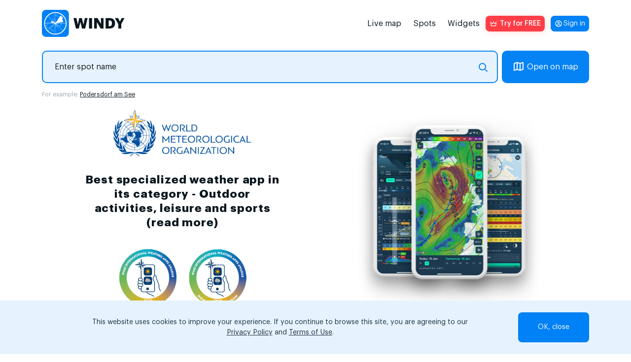

--- FILE ---
content_type: text/html; charset=UTF-8
request_url: https://windy.app/
body_size: 16057
content:
<!doctype html>
<html lang="en">

<head>
    <meta charset="utf-8"/>
    <meta http-equiv="X-UA-Compatible" content="IE=edge"/>
    <meta name="viewport" content="width=device-width, initial-scale=1.0, maximum-scale=1.0, user-scalable=no"/>
    <meta name="description" content="Wind speed and direction map. Detailed weather forecast for your location.  Weather tools for kiters, surfers, sailors and all outdoor sports lovers. Forecast models ECMWF, ICON, GFS, NAM, WRF"/>
    <title>Windy.app – Live wind map &amp; weather forecast</title>

    <meta property="og:type" content="article">
    <meta property="og:title" content="Windy.app – Live wind map &amp; weather forecast">
    <meta property="og:description" content="Wind speed and direction map. Detailed weather forecast for your location.  Weather tools for kiters, surfers, sailors and all outdoor sports lovers. Forecast models ECMWF, ICON, GFS, NAM, WRF">
    <meta property="og:image" content="https://windy.app/img/og_image_new.png?v2?v2">
    <meta property="og:url" content="https://windy.app">
    <meta property="og:site_name" content="WINDY.APP">

    <meta name="twitter:card" content="summary">
    <meta name="twitter:url" content="https://windy.app">
    <meta name="twitter:title" content="Windy.app – Live wind map &amp; weather forecast">
    <meta name="twitter:description" content="Wind speed and direction map. Detailed weather forecast for your location.  Weather tools for kiters, surfers, sailors and all outdoor sports lovers. Forecast models ECMWF, ICON, GFS, NAM, WRF">
    <meta name="twitter:image" content="https://windy.app/img/og_image_new.png?v2">
    <meta name="twitter:image:alt" content="Windy.app – Live wind map &amp; weather forecast">
    <meta name="google-site-verification" content="qbwybSGEpGNICUF0j-CMB1puHqcD5s1Xm42hDHU0OBI" />


        <link href="/css/app.css?id=23b9574eaadc81bdff12" rel="stylesheet">
    <link href="/css/_white.css?id=8761a98f5c2ce9377d4b" rel="stylesheet">
    <link href="/css/all.css?id=fb9e8884dff847af4e4e" rel="stylesheet">
    <link href="/css/modules.css?id=789204ca6962c87f7b14" rel="stylesheet">
        
    <link href="/vendor/fontawesome-free/css/all.min.css" rel="stylesheet">

    <script type="text/javascript">
    window.amplitudeApiKey = '444dfa426f5e17447c367e1ca0b89a1d';
    window.userID = '';
    window.ip = '172.18.0.7';
</script>
    <script src="/js/manifest.js?id=35a6d25ebf60af535273"></script>
    <script src="/js/utils.js?id=eef00d3f6c47a83c0888"></script>
    <script src="/js/vendor.js?id=0322afd0f11ef1e442e2" defer></script>
    <script src="/js/app.js?id=4a73f03b65e1f54102a8" defer></script>
    <script src="/js/all.js?id=89972dab486bef3d879e" defer></script>
    <script src="/js/windyPopup.js?id=6cca997dd06377d8d656" defer></script>
    
    <link rel="apple-touch-icon" sizes="180x180" href="/apple-touch-icon.png"/>
    <link rel="icon" type="image/png" sizes="32x32" href="/favicon-32x32.png"/>
    <link rel="icon" type="image/png" sizes="16x16" href="/favicon-16x16.png"/>
    <link rel="manifest" href="/site.webmanifest"/>
    <link rel="mask-icon" href="/safari-pinned-tab.svg" color="#407fef"/>

    
                        <link rel="alternate" hreflang="es" href="https://windy.app/es//" title="Español" />
                    <link rel="alternate" hreflang="de" href="https://windy.app/de//" title="Deutsch" />
                    <link rel="alternate" hreflang="fr" href="https://windy.app/fr//" title="Français" />
                    <link rel="alternate" hreflang="it" href="https://windy.app/it//" title="Italiano" />
                    <link rel="alternate" hreflang="ja" href="https://windy.app/ja//" title="日本語" />
                    <link rel="alternate" hreflang="ko" href="https://windy.app/ko//" title="한국어" />
                    <link rel="alternate" hreflang="pt" href="https://windy.app/pt//" title="Português" />
                    <link rel="alternate" hreflang="zh" href="https://windy.app/zh//" title="简体中文" />
                    <link rel="alternate" hreflang="tr" href="https://windy.app/tr//" title="Türkçe" />
                    <link rel="alternate" hreflang="ru" href="https://windy.app/ru//" title="Русский" />
                    <link rel="alternate" hreflang="en" href="https://windy.app//" title="English" />
                    <link rel="alternate" hreflang="x-default" href="https://windy.app//" title="English" />
                
    <!-- JSON-LD markup generated by Google Structured Data Markup Helper. -->
    <script type="application/ld+json">
    {
      "@context" : "https://schema.org",
      "@type" : "SoftwareApplication",
      "name" : "WINDY.APP",
      "image" : "https://windy.app/img/promo-image.png?v2",
      "url" : "https://windy.app/",
      "publisher" : {
        "@type" : "Organization",
        "name" : "Windy Weather World Inc, USA"
      },
      "applicationCategory" : "Wind Forecast & Stats",
      "downloadUrl" : [ "https://windy.app.link/download-windy-ios", "https://windy.app.link/download-windy-android" ]
    }
    </script>

    <!-- Google Tag Manager -->
    <script>(function(w,d,s,l,i){w[l]=w[l]||[];w[l].push({'gtm.start':
    new Date().getTime(),event:'gtm.js'});var f=d.getElementsByTagName(s)[0],
    j=d.createElement(s),dl=l!='dataLayer'?'&l='+l:'';j.async=true;j.src=
    'https://www.googletagmanager.com/gtm.js?id='+i+dl;f.parentNode.insertBefore(j,f);
    })(window,document,'script','dataLayer','GTM-KZJ5994');</script>
    <!-- End Google Tag Manager -->

</head>

<body lang="en" class="main white" data-analytics='{
    "actions": [{
        "action": "pushToDataLayer",
        "value": {
            "event": "pageView"
        }
    }],
    "waitingActions": [{
        "selector": "[aria-label=\"App promotion banner\"] [type=\"button\"]",
        "actions": [{
            "action": "pushToDataLayer",
            "value": {
                "event": "analyticsEvent",
                "eventCategory": "smart_app_banner",
                "eventAction": "view",
                "eventLabel": "appsflyer",
                "eventProperty": "",
                "eventValue": 0
            }
        },{
            "action": "pushToDataLayer",
            "type": "onClick",
            "value": {
                "event": "analyticsEvent",
                "eventCategory": "smart_app_banner",
                "eventAction": "to_app",
                "eventLabel": "appsflyer",
                "eventProperty": "",
                "eventValue": 0
            }
        }]
    },{
        "selector": "[aria-label=\"Close banner\"]",
        "actions": [{
            "action": "pushToDataLayer",
            "type": "onClick",
            "value": {
                "event": "analyticsEvent",
                "eventCategory": "smart_app_banner",
                "eventAction": "close",
                "eventLabel": "appsflyer",
                "eventProperty": "",
                "eventValue": 0
            }
        }]
    }]
}'>
    <!-- Google Tag Manager (noscript) -->
    <noscript><iframe src="https://www.googletagmanager.com/ns.html?id=GTM-KZJ5994"
    height="0" width="0" style="display:none;visibility:hidden"></iframe></noscript>
    <!-- End Google Tag Manager (noscript) -->

    <!-- <div id="page-loading-overlay" class="page-loading-overlay" onclick="this.style.display='none'"><div></div></div> -->

    <script>
        window.__cfRLUnblockHandlers = true;
        // setTimeout(function(){
        //     document.getElementById('page-loading-overlay').style.display = 'none';
        // }, 5000);
    </script>
        <script>
function getCookie(name) {
    var r = document.cookie.split('; ').map(c => c.split('=')).find(o => o[0] == name);
    return r && r[1];
}
</script>
    <script>
        function getSigninButtonText() {
            const email = window.atob(decodeURIComponent(getCookie('mobile_user_email') || ''));
            return email || 'Sign in';
        }
    </script>

<span itemscope itemtype="https://schema.org/SoftwareApplication">
        <header class="header">
            <nav class="navbar">
                <a id="navbarLogo" class="navbar-brand navbar-logo navbar__logo" href="https://windy.app/">
                    <meta itemprop="url" content="https://windy.app/">
                    <img src="/img/logo-w-words-short.svg" 
                    alt="windyapp logo">
                </a>
                <a id="navbarLoginMobile" class="navbar__login navbar__login_mobile" href="/user/dashboard/" data-amplitude-usr="HEADER_IN_BUTTON"><p class="navbar__login-p"><script>document.write(getSigninButtonText());</script><noscript>Sign in</noscript></p></a>
                <input type="checkbox" class="navbar__fake-burger" id="fakeBurger">
                <label for="fakeBurger" class="navbar__burger" id="headerBurger"></label>
                <ul id="navbarMenu" class="navbar__list">
                    <script>
function getCookie(name) {
    var r = document.cookie.split('; ').map(c => c.split('=')).find(o => o[0] == name);
    return r && r[1];
}
</script>


<li class="navbar__list-item">
    <a id="menuItemMap" class="navbar__list-link" href="https://windy.app/map" data-amp="map" data-position="header">
        Live map    </a>
</li>
<li id="menuItemSpots" class="navbar__list-item" data-amp="spots" data-position="header">
    <a class="navbar__list-link" href="https://windy.app/spots">
        Spots    </a>
</li>
<li id="menuItemWidgets" class="navbar__list-item" data-amp="widgets" data-position="header">
    <a class="navbar__list-link" href="https://windy.app/widgets">
        Widgets    </a>
</li>

<style>
.red_button:hover {
    background-color: #b8220e;
    /* filter: drop-shadow(1px 2px 6px #ff3e47); */
}

</style>
<li class="nav-item">
    <a id="proBtn" data-analytics='{
		"tests": [{
            "id": "ab_popup",
			"variants": [{
                "eventName": "ab_popup1",
                "probability": 50,
                "setAttributes": {
                    "href" : "/pro2?slide=0",
                    "target": "_blank"
                }
            }, {
                "eventName": "ab_popup2",
                "probability": 50,
                "setAttributes": {
                    "onClick" : "openPopup()"
                }
            }]
		}],
        "actions": [{
            "type": "onClick",
            "action": "setVariable",
            "name": "referred_screen",
            "value": "web_header"
        }]
    }' data-click-ab="true" style="color:#fff; background-image: url(/img/paywall/pro-btn-white.svg);" data-promo-pro class="red_button pro-btn pro-btn_place_header" data-amplitude-name="BTN_HEADER">
    Try for FREE
    </a>
</li>

<script>
function getCookie(name) {
    var r = document.cookie.split('; ').map(c => c.split('=')).find(o => o[0] == name);
    return r && r[1];
}
</script>
<script>
// show/hide "pro" promo buttons
document.querySelectorAll('[data-promo-pro]').forEach(el => {
    // if (location.pathname == '/pro' || location.pathname == '/pro/pay' ||  location.pathname == '/pro/lifetime') {
    //     el.style.display = 'none';
    // } else {
    el.style.display = getCookie('mobile_user_is_pro') == 1 ? 'none' : 'flex';
    // }
})
</script>

<a id="navbarLoginDesktop" class="navbar__login navbar__login_desktop" href="/user/dashboard/"><p class="navbar__login-p"><script>document.write(getSigninButtonText());</script><noscript>Sign in</noscript></p></a>
                    </style>
                </ul>
            </nav>
    </header>
    <script>
        const mobile = window.screen.width <= 960;
        const navbarLogin = mobile ? document.querySelector('#navbarLoginMobile') : document.querySelector('#navbarLoginDesktop');
        const proBadge = document.createElement('span');
        proBadge.classList.add('navbar__pro-badge');
        proBadge.textContent = 'PRO';

        navbarLogin.classList.add('navbar__login_' + (window.atob(decodeURIComponent(getCookie('mobile_user_email') || '')) ? 'y' : 'n'));
        if (getCookie('mobile_user_is_pro') == 1) {
            navbarLogin.append(proBadge)
        }

    </script>
    <script type="module" defer>
        if (mobile && !(location.pathname == '/pro' || location.pathname == '/pro/pay' ||  location.pathname == '/pro/lifetime')) {
            const navbarLogo = document.querySelector('#navbarLogo');
            const proBtn = document.querySelector('#proBtn');

            proBtn.insertAdjacentElement('afterend', navbarLogin);
            navbarLogo.insertAdjacentElement('afterend', proBtn);
        }
    </script>
    




                <div class="intro position-relative">

    <div class="container no-gutters mx-auto widgets">

        <script>
        document.addEventListener("DOMContentLoaded", function(event) { 
            document.querySelector('.search_form').addEventListener('submit', e => {
                e.preventDefault();
            });
        });
        </script>

        <div class="row">
            <div class="col-12 mb-4">
                <form class="search_form input-group pb-3">
                    <fieldset class="col-7 col-lg-10 col-md-9 p-0 m-0">
                        <input type="text" class="px-4 form-control spots_search" placeholder="Enter spot name" name="search" id="search" onclick="gtag('event', 'click_spot_search');">
                    </fieldset>
                    <a class="col-5 col-md-3 px-0 btn btn-primary text-uppercase">Search</a>
                    <div class="col-5 col-lg-2 col-md-3 px-0 pl-2">
                        <a href="/map" button class="col-12 btn btn-primary-white btn-openmap btn-map-icon btn-openmap-main-page" target="_blank">Open on map</a>
                    </div>
                </form>
                <div class="search_example">
                    <span class="dimmed-text">For example:</span> <a>Podersdorf am See</a>
                </div>
            </div>
        </div>
    </div>
    <div class="wmo-winner">
        <img class="wmo-winner__img-logo" src="/img/wmo/WMO-logo-blue.png?v3" title="WINDY APP Best specialized weather app in its category - WMO">
        <h1 class="text mb-0 wmo-winner__text">
            Best specialized weather app in<br>its category - Outdoor<br>activities, leisure and sports<br>
            (<a href="/wmowinner/en" target="_blank" >read more</a>)
        </h1>
        <img class="wmo-winner__img-two-circles" src="/img/wmo/WMO3.png?v2" title="WINDY APP Best specialized weather app in its category - WMO">
        <img class="wmo-winner__img-three-phones" src="/img/wmo/WMO-screen-2.jpg" title="WINDY APP Best specialized weather app in its category - WMO">
        <div class="wmo-winner__download-container">
            <a href="https://windyapp.onelink.me/VcDy/maj23uxr" data-desktopqrcode="/img/qr/code1.jpeg" onclick="gtag('event', 'go_to_store', {'event_category':'site_button', 'event_label':'ios'});" class="download-windy-ios wmo-winner__download wmo-winner__download_left"><img src="/img/btn-appstore.svg" alt="WINDY APP Appstore" class="wmo-winner__download-image"/></a>
            <a href="https://windyapp.onelink.me/VcDy/maj23uxr" data-desktopqrcode="/img/qr/code1.jpeg" onclick="gtag('event', 'go_to_store', {'event_category':'site_button', 'event_label':'android'});" class="download-windy-android wmo-winner__download wmo-winner__download_right"><img src="/img/btn-googleplay.svg" alt="WINDY APP Google Play" class="wmo-winner__download-image"/></a>
            <a href="https://appgallery.huawei.com/app/C110281657" class="download-windy-android wmo-winner__download wmo-winner__download_right"><img src="/img/btn-huawei.svg" alt="WINDY APP Huawei store" class="wmo-winner__download-image"/></a>
        </div>
    </div> 
    <div class="what-is-windy container row no-gutters mx-auto my-5">
        <div class="col-12 col-md-6 p-4 image">
            <span class="youtube" onclick="$('#video').attr('src', $('#video').attr('data-src')).show();"></span>
            <iframe id="video" width="100%" height="100%" data-src="https://www.youtube.com/embed/PtHn7ylJ1vk" title="The world is out playground!" frameborder="0" allow="accelerometer; autoplay; clipboard-write; encrypted-media; gyroscope; picture-in-picture" allowfullscreen></iframe>
        </div>
        <div class="col-12 col-md-6 py-4 pl-0 pl-md-5">
            <h2 class="pb-3">What is Windy?</h2>
            <p>Windy.app is a professional weather app, created for water and wind sports: sailing, surfing, fishing, and etc. Get detailed weather forecast, live world wind map, and local weather reports.</p>
        </div>
        
    </div>

    <div class="forecast-widget container row no-gutters mx-auto">
        <div class="col-12 forecast-widget" onclick="gtag('event', 'click_main_widget_forecast');"></div>
    </div>

    <script>
function getCookie(name) {
    var r = document.cookie.split('; ').map(c => c.split('=')).find(o => o[0] == name);
    return r && r[1];
}
</script>
    <script>
        const wrapper = document.querySelector('.forecast-widget');
        wrapper.classList.add('forecast-widget-wrapper' + (getCookie('last_spot_has_tides') ? '' : '_notides'));

        const div = document.createElement('div');
        div.dataset.windywidget = 'forecast';
        div.dataset.thememode = 'white';
        div.dataset.appid = 'windyapp';
        div.dataset.spotid = getCookie('last_spot') || 395499;
        document.querySelector('.forecast-widget').appendChild(div);
    </script>
    <script async defer data-cfasync="false" type="text/javascript" src="https://windy.app/widgets-code/forecast/windy_forecast_async.js?v177"></script>

    <div class="container no-gutters mx-auto widgets mt-5">

        <h3><a href="https://windy.app/spots">Top Spots</a></h3>

        <ul class="spots__list">
                    <li>
                <a href="https://windy.app/forecast2/spot/23140/Tarifa">Tarifa<span style="font-size:0">
                                    <img src="/img/activities-icons/kite.png"/>
                                </span></a>
            </li>
                    <li>
                <a href="https://windy.app/forecast2/spot/8525649/El+Gouna+-+Mangroovy+Beach">El Gouna - Mangroovy Beach<span style="font-size:0">
                                    <img src="/img/activities-icons/kite.png"/>
                                </span></a>
            </li>
                    <li>
                <a href="https://windy.app/forecast2/spot/8517049/Le+Morne+Kite+Lagoon+kitesurfing">Le Morne Kite Lagoon (kitesurfing)<span style="font-size:0">
                                    <img src="/img/activities-icons/kite.png"/>
                                </span></a>
            </li>
                    <li>
                <a href="https://windy.app/forecast2/spot/8526017/Kite+Beach+DO">Kite Beach (DO)<span style="font-size:0">
                                    <img src="/img/activities-icons/kite.png"/>
                                </span></a>
            </li>
                    <li>
                <a href="https://windy.app/forecast2/spot/8530045/Cumbuco">Cumbuco<span style="font-size:0">
                                    <img src="/img/activities-icons/kite.png"/>
                                </span></a>
            </li>
                    <li>
                <a href="https://windy.app/forecast2/spot/8509297/Kite+Beach+Table+View+kitesurfing">Kite Beach (Table View) (kitesurfing)<span style="font-size:0">
                                    <img src="/img/activities-icons/kite.png"/>
                                </span></a>
            </li>
                    <li>
                <a href="https://windy.app/forecast2/spot/8503155/Mui+Ne+%E2%80%93+Ham+Tien+Beach+kitesurfing">Mui Ne – Ham Tien Beach (kitesurfing)<span style="font-size:0">
                                    <img src="/img/activities-icons/kite.png"/>
                                </span></a>
            </li>
                    <li>
                <a href="https://windy.app/forecast2/spot/8508131/Kalpitiya+Lagoon+kitesurfing">Kalpitiya Lagoon (kitesurfing)<span style="font-size:0">
                                    <img src="/img/activities-icons/kite.png"/>
                                </span></a>
            </li>
                    <li>
                <a href="https://windy.app/forecast2/spot/8504121/Kanaha+Beach+Park+Kite+Beach+kitesurfing">Kanaha Beach Park (Kite Beach) (kitesurfing)<span style="font-size:0">
                                    <img src="/img/activities-icons/kite.png"/>
                                </span></a>
            </li>
                    <li>
                <a href="https://windy.app/forecast2/spot/8504123/Hood+River+Event+Site+Columbia+River+Gorge">Hood River Event Site (Columbia River Gorge)<span style="font-size:0">
                                    <img src="/img/activities-icons/kite.png"/>
                                </span></a>
            </li>
                </ul>

        <h3><a href="https://windy.app/spots#topCountries">Top Countries</h3>

        <ul class="spots__list  mb-0 pb-0">
                                    <li>
                <a href="https://windy.app/spots/United States">United States (134621)</a>
            </li>
                                    <li>
                <a href="https://windy.app/spots/Canada">Canada (13602)</a>
            </li>
                                    <li>
                <a href="https://windy.app/spots/Russia">Russia (7209)</a>
            </li>
                                    <li>
                <a href="https://windy.app/spots/Japan">Japan (6056)</a>
            </li>
                                    <li>
                <a href="https://windy.app/spots/France">France (5758)</a>
            </li>
                                    <li>
                <a href="https://windy.app/spots/Australia">Australia (5559)</a>
            </li>
                                    <li>
                <a href="https://windy.app/spots/Spain">Spain (4841)</a>
            </li>
                                    <li>
                <a href="https://windy.app/spots/Sweden">Sweden (4809)</a>
            </li>
                                    <li>
                <a href="https://windy.app/spots/United Kingdom">United Kingdom (4743)</a>
            </li>
                                    <li>
                <a href="https://windy.app/spots/China">China (4714)</a>
            </li>
                                    <li>
                <a href="https://windy.app/spots/Brazil">Brazil (4584)</a>
            </li>
                                    <li>
                <a href="https://windy.app/spots/Italy">Italy (4535)</a>
            </li>
                                    <li>
                <a href="https://windy.app/spots/Turkey">Turkey (3637)</a>
            </li>
                                    <li>
                <a href="https://windy.app/spots/Germany">Germany (3297)</a>
            </li>
                                    <li>
                <a href="https://windy.app/spots/South Korea">South Korea (3297)</a>
            </li>
                                    <li>
                <a href="https://windy.app/spots/Indonesia">Indonesia (3274)</a>
            </li>
                                    <li>
                <a href="https://windy.app/spots/Philippines">Philippines (3180)</a>
            </li>
                    </ul>

    </div>



    <div style="padding: 20px 0; background: linear-gradient(0deg, #F1F1F1 0%,  #FFFFFF 25%, #FFFFFF 100%);">
        <div class="what-is-windy container row no-gutters mx-auto mt-5" >
            <div class="col-12 col-md-6 p-4">
                <h2 class="pb-3">Windy for Business</h2>
                <p>Windy.app is more than just a wind forecast app.<br> We help companies improve business efficiency and mitigate weather-related risks by providing hyperlocal weather data and solutions based on it.</p>
                <a href="https://media.windy.app/b2b" target="_blank" class="btn" style="display:flex;align-items:center; justify-content:space-around; width:288px; border-radius:10px; background-color: #0583F4;min-height:49px; text-decoration:none; color:#ffffff; font-size:14px;">
                    <p style="margin:0;">Learn more</p>  
                </a>
            </div>
            <div class="col-12 col-md-6 py-4 pl-0 pl-md-5">
                <img style="border-radius: 10px; max-height: 356px; object-fit:contain;" width="100%" height="100%" src="https://windy.app/img/windy-business.jpg?v2" alt="windy-business-image" loading="lazy"/>
            </div>
        </div>
    </div>
    
</div>
<div id="popup" class="popup" style="position:fixed; z-index: 1000; top:0;left: 0; height: 100%; width:100%; overflow-y: scroll; background-color: rgba(0,0,0,0.5); visibility: hidden; opacity: 0; transition: visibility 0.4s, opacity 0.4s ease-out;">
    <div style="max-width: 400px; margin: 1.5rem auto; position: relative; box-sizing: border-box">
        <div class="popup-content" style="margin-top: 10%; background-color: #ffffff; border-radius: 5px; width: 100%;">
        <div class="modal-header">
                <h5 class="modal-title" style="width: 100%; text-align: center;">
                    We are sorry, but this model is available only in the App
                    <img style="display: inline-block; height: 30px; width: 30px;" src="https://windy.app/logo.svg" alt="Windy.app logo">
                </h5>
                <button id="closeButton" class="popup-closebutton" style="width:30px;height: 30px; font-size: 30px; box-sizing: border-box; color: #000000; opacity: 0.5; background-color: rgba(0,0,0,0); border: none; transform: rotate(45deg); outline: none; cursor: pointer;">&plus;</button>
                </button>
            </div>
            <div class="modal-body" style="text-align: center;">
                <span>You can get Windy.App for your platform here:</span>
                <br>
                <a style="display: inline-block; width:45%;" target="_blank" href="https://windy.app.link/site-need-map-features-ios" onclick="gtag('event', 'go_to_store', {'event_category':'site_button', 'event_label':'ios'});" class="pr-0 pr-sm-2"><img style="width: 100%;" src="/img/btn-appstore.svg" alt="WINDY APP Appstore" class="p-2"></a>
                <a style="display: inline-block; width:45%;" target="_blank" href="https://windy.app.link/site-need-map-features-android" onclick="gtag('event', 'go_to_store', {'event_category':'site_button', 'event_label':'android'});"><img style="width: 100%;" src="/img/btn-googleplay.svg" alt="WINDY APP Google Play" class="p-2"></a>
                <br>
                <br>
                <span>Or if this model is important for you in the web - please let us know at <a href="/cdn-cgi/l/email-protection#5e7e2937303a271e2937303a273f2e2e703d31" target="_blank"><span class="__cf_email__" data-cfemail="b8cfd1d6dcc1f8cfd1d6dcc1d9c8c896dbd7">[email&#160;protected]</span></a></span>
                <br>
                <br>
                <img style="width: 100%; object-fit: contain;" alt="App models" src="/img/promo/app-models.svg">
            </div>
        </div>
    </div>
</div>

        

<script data-cfasync="false" src="/cdn-cgi/scripts/5c5dd728/cloudflare-static/email-decode.min.js"></script><script type="application/ld+json">
    {
        "@context": "http://schema.org/",
        "@type": "Organization",
        "name": "Windy Weather World Inc.",
        "image": "https://windy.app/img/wmo/WMO-screen-2.jpg",
          "telephone": "",
        "url": "https://windy.app/",
        "address": {
            "@type": "PostalAddress",
            "streetAddress": "2093 Philadelphia Pike",
            "addressLocality": "Claymont",
            "addressRegion": "DE",
            "postalCode": "19703",
            "addressCountry": "USA"
        }
    }
</script>    

    <div class="container no-gutters mx-auto my-5 articles articles-news">
        <h2 class="mb-4">News</h2>
        <div class="all-link ml-5">
            <a href="https://windy.app/news">
                All news            </a>
        </div>

        
        <div class="articles-items">
            <div class="row">

                
                
                    <div class="articles-item col-12 col-md-4">
                        <div class="articles-item__text">
                            <h3><a href="https://windy.app/news/watch-the-webinar-fish-and-boat-with-windy-app.html">Watch our Webinar: Fish and Boat with Windy.app</a></h3>
                            <p></p>
                        </div>
                    </div>

                
                    <div class="articles-item col-12 col-md-4">
                        <div class="articles-item__text">
                            <h3><a href="https://windy.app/news/widgets-for-apple-watch.html">Widgets for Apple Watch</a></h3>
                            <p></p>
                        </div>
                    </div>

                
                    <div class="articles-item col-12 col-md-4">
                        <div class="articles-item__text">
                            <h3><a href="https://windy.app/news/sea-temperature-map.html">Presenting the Sea Temperature Map</a></h3>
                            <p></p>
                        </div>
                    </div>

                
            </div>
        </div>

        <hr class="my-4"/>

    </div>


    <div class="container no-gutters mx-auto my-5 articles articles-blog">
        <h2 class="mb-4">Blog</h2>
        <div class="all-link ml-5">
            <a href="https://windy.app/blog">
                Read all articles            </a>
        </div>

        <div class="articles-items">
            <div class="row">
                <a href="https://windy.app/blog/what-to-read.html" class="articles-item col-12 col-md-6 mb-4">
        <div class="articles-item__image">
                            <div>
                    <img data-src="https://cdn.windy.app/site-storage/posts/November2022/ONy2C78zNXjXKgY8NfJ9-tn.jpg" data-srcset="https://cdn.windy.app/site-storage/posts/November2022/ONy2C78zNXjXKgY8NfJ9-tn-x2.jpg 2x" alt="First time here? Read the most useful posts on the Windy.app blog and site" class="lazyload">
                </div>
                    </div>
        <div class="articles-item__text px-0">
            <h3 class="item-title">First time here? Read the most useful posts on the Windy.app blog and site</h3>
            <p></p>
        </div>
    </a>


    
    <a href="https://windy.app/blog/cycling-guide-with-windy-app.html" class="articles-item col-12 col-md-3 mb-4">
        <div class="articles-item__image">
                            <div>
                    <img data-src="https://cdn.windy.app/site-storage/posts/July2023/YSfJcFDskGwfxg89jAZ2-tn.jpg" data-srcset="https://cdn.windy.app/site-storage/posts/July2023/YSfJcFDskGwfxg89jAZ2-tn-x2.jpg 2x" alt="Embracing the Prairies: Cycling Guide with Windy.app" class="lazyload">
                </div>
                    </div>
        <div class="articles-item__text px-0">
            <h3 class="item-title">Embracing the Prairies: Cycling Guide with Windy.app</h3>
            <p></p>
        </div>
    </a>


    
    <a href="https://windy.app/blog/sup-safety-rules.html" class="articles-item col-12 col-md-3 mb-4">
        <div class="articles-item__image">
                            <div>
                    <img data-src="https://cdn.windy.app/site-storage/posts/May2023/XzPYWp21j0dCtmOA6iUj-tn.jpg" data-srcset="https://cdn.windy.app/site-storage/posts/May2023/XzPYWp21j0dCtmOA6iUj-tn-x2.jpg 2x" alt="Stand up paddle boarding (SUP) safety rules" class="lazyload">
                </div>
                    </div>
        <div class="articles-item__text px-0">
            <h3 class="item-title">Stand up paddle boarding (SUP) safety rules</h3>
            <p></p>
        </div>
    </a>

            </div>
        </div>

        <hr class="my-4"/>

    </div>

    <div class="container no-gutters mx-auto my-5 articles articles-blog">
        <h2 class="mb-4">
            <a href="https://windy.app/textbook">
                Textbook            </a>
        </h2>
        <div class="all-link ml-5">
            <a href="https://windy.app/textbook/meteorology-in-simple-words-windy-app-textbook.html">
                All posts            </a>
        </div>

        <div class="articles-items">
            <div class="row">
                <a href="https://windy.app/textbook/meteorology-in-simple-words-windy-app-textbook.html" class="articles-item col-12 col-md-6 mb-4">
        <div class="articles-item__image">
                            <div>
                    <img data-src="https://cdn.windy.app/site-storage/posts/November2022/79o0DcEbKlfQgoD7somZ-tn.jpg" data-srcset="https://cdn.windy.app/site-storage/posts/November2022/79o0DcEbKlfQgoD7somZ-tn-x2.jpg 2x" alt="The Windy.app Meteorological Textbook for better weather forecasting" class="lazyload">
                </div>
                    </div>
        <div class="articles-item__text px-0">
            <h3 class="item-title">The Windy.app Meteorological Textbook for better weather forecasting</h3>
            <p></p>
        </div>
    </a>


    
    <a href="https://windy.app/textbook/the-life-of-a-cyclone-part-one.html" class="articles-item col-12 col-md-3 mb-4">
        <div class="articles-item__image">
                            <div>
                    <img data-src="https://cdn.windy.app/site-storage/posts/November2025/RPzuqQnt9FGRlJpiJago-tn.jpg" data-srcset="https://cdn.windy.app/site-storage/posts/November2025/RPzuqQnt9FGRlJpiJago-tn-x2.jpg 2x" alt="The Life of a Cyclone, Part One" class="lazyload">
                </div>
                    </div>
        <div class="articles-item__text px-0">
            <h3 class="item-title">The Life of a Cyclone, Part One</h3>
            <p></p>
        </div>
    </a>


    
    <a href="https://windy.app/textbook/why-do-people-see-dementors-in-the-sky.html" class="articles-item col-12 col-md-3 mb-4">
        <div class="articles-item__image">
                            <div>
                    <img data-src="https://cdn.windy.app/site-storage/posts/September2025/nEAjxGgmyc27G9LEn02q-tn.png" data-srcset="https://cdn.windy.app/site-storage/posts/September2025/nEAjxGgmyc27G9LEn02q-tn-x2.png 2x" alt="Why Do People See Dementors in the Sky?" class="lazyload">
                </div>
                    </div>
        <div class="articles-item__text px-0">
            <h3 class="item-title">Why Do People See Dementors in the Sky?</h3>
            <p></p>
        </div>
    </a>

            </div>
        </div>

        <div>
                        <a href="/media/subscribe/" target="_blank" class="link-subscribe">
                            Subscribe to Windy.app Meteo Textbook            </a>
        </div>

        <hr class="my-4"/>

    </div>

    <div class="container no-gutters mx-auto my-5 articles articles-blog">
        <h2 class="mb-4">Guide</h2>
        <div class="all-link ml-5">
            <a href="https://windy.app/guide">
                All posts            </a>
        </div>

        <div class="articles-items">
            <div class="row">
                <a href="https://windy.app/guide/guide-windhub.html" class="articles-item col-12 col-md-6 mb-4">
        <div class="articles-item__image">
                            <div>
                    <img data-src="https://cdn.windy.app/site-storage/posts/August2023/YqH8i0sABdF0nkuE7JTK-tn.png" data-srcset="https://cdn.windy.app/site-storage/posts/August2023/YqH8i0sABdF0nkuE7JTK-tn-x2.png 2x" alt="Guide into WindHub" class="lazyload">
                </div>
                    </div>
        <div class="articles-item__text px-0">
            <h3 class="item-title">Guide into WindHub</h3>
            <p></p>
        </div>
    </a>


    
    <a href="https://windy.app/guide/guide-for-apple-watch.html" class="articles-item col-12 col-md-3 mb-4">
        <div class="articles-item__image">
                            <div>
                    <img data-src="https://cdn.windy.app/site-storage/posts/August2023/Ti4YFy6GZ2k6HwK9DnKX-tn.png" data-srcset="https://cdn.windy.app/site-storage/posts/August2023/Ti4YFy6GZ2k6HwK9DnKX-tn-x2.png 2x" alt="The guide to Windy.app for Apple Watch" class="lazyload">
                </div>
                    </div>
        <div class="articles-item__text px-0">
            <h3 class="item-title">The guide to Windy.app for Apple Watch</h3>
            <p></p>
        </div>
    </a>


    
    <a href="https://windy.app/guide/all-guides.html" class="articles-item col-12 col-md-3 mb-4">
        <div class="articles-item__image">
                            <div>
                    <img data-src="https://cdn.windy.app/site-storage/posts/February2022/nbTWC27cWg9rVzAfyYeB-tn.jpg" data-srcset="https://cdn.windy.app/site-storage/posts/February2022/nbTWC27cWg9rVzAfyYeB-tn-x2.jpg 2x" alt="User guides: get the most out of the Windy.app" class="lazyload">
                </div>
                    </div>
        <div class="articles-item__text px-0">
            <h3 class="item-title">User guides: get the most out of the Windy.app</h3>
            <p></p>
        </div>
    </a>

            </div>
        </div>

        <hr class="my-4"/>

    </div>

    <div class="container no-gutters mx-auto my-5 articles articles-blog">
        <h2 class="mb-4">Activities</h2>
        <div class="all-link ml-5">
            <a href="https://windy.app/activities">
                All activities            </a>
        </div>

        <div class="articles-items">
            <div class="row">
                <a href="https://windy.app/activities/outdoor-encyclopedia.html" class="articles-item col-12 col-md-6 mb-4">
        <div class="articles-item__image">
                            <div>
                    <img data-src="https://cdn.windy.app/site-storage/posts/January2022/jF35wkUXv1b3fPr5kUxi-tn.jpg" data-srcset="https://cdn.windy.app/site-storage/posts/January2022/jF35wkUXv1b3fPr5kUxi-tn-x2.jpg 2x" alt="The Windy.app Outdoor Encyclopedia" class="lazyload">
                </div>
                    </div>
        <div class="articles-item__text px-0">
            <h3 class="item-title">The Windy.app Outdoor Encyclopedia</h3>
            <p></p>
        </div>
    </a>


    
    <a href="https://windy.app/activities/a-brief-guide-to-kiteboarding-for-beginners.html" class="articles-item col-12 col-md-3 mb-4">
        <div class="articles-item__image">
                            <div>
                    <img data-src="https://cdn.windy.app/site-storage/posts/March2021/Stqqceujc7KB81rDNTSS-tn.jpg" data-srcset="https://cdn.windy.app/site-storage/posts/March2021/Stqqceujc7KB81rDNTSS-tn-x2.jpg 2x" alt="Kitesurfing" class="lazyload">
                </div>
                    </div>
        <div class="articles-item__text px-0">
            <h3 class="item-title">Kitesurfing</h3>
            <p></p>
        </div>
    </a>


    
    <a href="https://windy.app/activities/windsurfing.html" class="articles-item col-12 col-md-3 mb-4">
        <div class="articles-item__image">
                            <div>
                    <img data-src="https://cdn.windy.app/site-storage/posts/December2021/QQTaNiMmfPz18YET1OHz-tn.jpg" data-srcset="https://cdn.windy.app/site-storage/posts/December2021/QQTaNiMmfPz18YET1OHz-tn-x2.jpg 2x" alt="Windsurfing" class="lazyload">
                </div>
                    </div>
        <div class="articles-item__text px-0">
            <h3 class="item-title">Windsurfing</h3>
            <p></p>
        </div>
    </a>

            </div>
        </div>

        <hr class="my-4"/>

    </div>

    <div class="container no-gutters mx-auto my-5 articles articles-blog">
        <h2 class="mb-4">Features</h2>
        <div class="all-link ml-5">
            <a href="https://windy.app/features">
                All features            </a>
        </div>

        <div class="articles-items">
            <div class="row">
                <a href="https://windy.app/features/key.html" class="articles-item col-12 col-md-6 mb-4">
        <div class="articles-item__image">
                            <div>
                    <img data-src="https://cdn.windy.app/site-storage/posts/December2021/uUbEAOrkzZV1UCvYH8Vn-tn.jpg" data-srcset="https://cdn.windy.app/site-storage/posts/December2021/uUbEAOrkzZV1UCvYH8Vn-tn-x2.jpg 2x" alt="Navigate through the Windy.app key features" class="lazyload">
                </div>
                    </div>
        <div class="articles-item__text px-0">
            <h3 class="item-title">Navigate through the Windy.app key features</h3>
            <p></p>
        </div>
    </a>


    
    <a href="https://windy.app/features/compare-basic-pro-web.html" class="articles-item col-12 col-md-3 mb-4">
        <div class="articles-item__image">
                            <div>
                    <img data-src="https://cdn.windy.app/site-storage/posts/February2022/JJ3xfJtNwloNUeg2mAdL-tn.jpg" data-srcset="https://cdn.windy.app/site-storage/posts/February2022/JJ3xfJtNwloNUeg2mAdL-tn-x2.jpg 2x" alt="Compare Windy.app versions: Basic, Pro, Web" class="lazyload">
                </div>
                    </div>
        <div class="articles-item__text px-0">
            <h3 class="item-title">Compare Windy.app versions: Basic, Pro, Web</h3>
            <p></p>
        </div>
    </a>


    
    <a href="https://windy.app/features/spots-search.html" class="articles-item col-12 col-md-3 mb-4">
        <div class="articles-item__image">
                            <div>
                    <img data-src="https://cdn.windy.app/site-storage/posts/December2021/Km4WlMlUEo0g2LJHnKF9-tn.png" data-srcset="https://cdn.windy.app/site-storage/posts/December2021/Km4WlMlUEo0g2LJHnKF9-tn-x2.png 2x" alt="Spots search" class="lazyload">
                </div>
                    </div>
        <div class="articles-item__text px-0">
            <h3 class="item-title">Spots search</h3>
            <p></p>
        </div>
    </a>

            </div>
        </div>

        <hr class="my-4"/>

    </div>

    <div id="popupWeatherModels" class="popup-weather-models" style="position:fixed; z-index: 1000; top:0;left: 0; height: 100%; width:100%; overflow-y: scroll; background-color: rgba(0,0,0,0.5); visibility: hidden; opacity: 0; transition: visibility 0.4s, opacity 0.4s ease-out;">
        <div style="max-width: 400px; margin: 1.5rem auto; position: relative; box-sizing: border-box">
            <div class="popup-content" style="margin-top: 10%; background-color: #ffffff; border-radius: 5px; width: 100%;">
            <div class="modal-header">
                    <h5 class="modal-title" style="width: 100%; text-align: center;">
                        We are sorry, but this model is available only in the App
                    </h5>
                    <button id="closeButton" class="popup-closebutton" style="width:30px;height: 30px; font-size: 30px; box-sizing: border-box; color: #000000; opacity: 0.5; background-color: rgba(0,0,0,0); border: none; transform: rotate(45deg); outline: none; cursor: pointer;">&plus;</button>
                    </button>
                </div>
                <div class="modal-body" style="text-align: center;">
                    <span>You can get Windy.App for your platform here:</span>
                    <br>
                    <a style="display: inline-block; width:45%;" target="_blank" href="https://windy.app.link/site-need-map-features-ios" onclick="gtag('event', 'go_to_store', {'event_category':'site_button', 'event_label':'ios'});" class="pr-0 pr-sm-2"><img src="/img/btn-appstore.svg" alt="WINDY APP Appstore" class="p-2 store-icons_type_black"></a>
                    <a style="display: inline-block; width:45%;" target="_blank" href="https://windy.app.link/site-need-map-features-android" onclick="gtag('event', 'go_to_store', {'event_category':'site_button', 'event_label':'android'});"><img src="/img/btn-googleplay.svg" alt="WINDY APP Google Play" class="p-2 store-icons_type_black"></a>
                    <br>
                    <br>
                    <span>Or if this model is important for you in the web - please let us know at <a href="/cdn-cgi/l/email-protection#84a4f3edeae0fdc4f3edeae0fde5f4f4aae7eb" target="_blank"><span class="__cf_email__" data-cfemail="fb8c92959f82bb8c92959f829a8b8bd59894">[email&#160;protected]</span></a></span>
                    <br>
                    <br>
                    <img style="width: 100%; object-fit: contain;" alt="App models" src="/img/promo/app-models.svg">
                </div>
            </div>
        </div>
    </div>

<link href="/css/paywall.css?id=0bf36532769244e7a12b" rel="stylesheet">
    <style>
        .popup-overlay {
            position: fixed;
            top: 0;
            left: 0;
            width: 100%;
            height: 100%;
            background-color: rgba(0, 0, 0, 0);
            display: flex;
            justify-content: center;
            align-items: center;
            z-index: 1000;
            opacity: 0;
            visibility: hidden;
            transition: all 0.3s ease;
            padding: 30px 70px;
        }
        @media (max-width: 550px) {
            .popup-overlay {
                padding: 0;
            }
        }

        .popup-overlay.active {
            background-color: rgba(0, 6, 8, 0.75);
            opacity: 1;
            visibility: visible;
        }

        /* Add this style to prevent body scrolling when popup is active */
        body.popup-active {
            overflow: hidden;
        }

        .popup-content {
            max-width: 550px;
            height: 100%;
            overflow-y: auto;
            box-shadow: 0 8px 37px rgba(0, 0, 0, 0.8);
            border-radius: 18px;
            transform: scale(0.95);
            transition: transform 0.3s ease;
            scrollbar-width: none;
        }

        .popup-overlay.active .popup-content {
            transform: scale(1);
        }

        .popup-close {
            display: block;
            position: relative;
            margin-bottom: -34px;
            margin-right: 15px;
            padding-top: 10px;
            text-align: right;
            cursor: pointer;
            font-size: 18px;
            color: #fff;
            z-index: 100;
            right: 0;
        }
        
        .slide .header {
            background-color: transparent !important;
        }
    </style>

<div class="popup-overlay" id="popupOverlay">
    <div class="popup-content">
        <span class="popup-close" id="closePopup" data-analytics='{
            "actions": [{
                "type": "onClick",
                "action": "pushToDataLayer",
                "value": {
                    "event": "analyticsEvent",
                    "eventCategory": "popup",
                    "eventAction": "close",
                    "eventLabel": "",
                    "eventProperty": {},
                    "eventValue": 0
                }
            }]
        }'>&times;</span>
        <!doctype html><html lang="en"><head><meta charset="UTF-8"><meta name="viewport" content="width=device-width,initial-scale=1"><meta name="csrf-token" content="ofpdLqvG"><title>Windy App - Your fishing companion</title><script data-cfasync="false" src="/cdn-cgi/scripts/5c5dd728/cloudflare-static/email-decode.min.js"></script><script defer="defer" src="/funnel/windy-outdoor-mqy15-library/bundle.fa1104a5f8c2291cf330.js"></script><link href="/funnel/windy-outdoor-mqy15-library/styles.e491c650e2e927094389.css" rel="stylesheet"><script>window.windy_web_stories_config = {"version":"windy-fish-1","title":"Windy App - Your fishing companion","style":"windy1","stories":[{"slides":[{"id":"sports","elements":[{"type":"progressbar"},{"type":"header","level":2,"text":"What are your favorite outdoor activities?","style":"margin-bottom: 18px"},{"type":"options","columns":2,"tinyimage":true,"options":[{"title":"Sailing","image":"/funnel/windy-outdoor-mqy15-library/img/sailing.webp"},{"title":"Power boating","image":"/funnel/windy-outdoor-mqy15-library/img/power-boating.webp"},{"title":"Fishing","image":"/funnel/windy-outdoor-mqy15-library/img/fishing.webp"},{"title":"Surfing","image":"/funnel/windy-outdoor-mqy15-library/img/surfing.webp"},{"title":"Kitesurfing","image":"/funnel/windy-outdoor-mqy15-library/img/kitesurfing.webp"},{"title":"Windsurfing","image":"/funnel/windy-outdoor-mqy15-library/img/windsurfing.webp"},{"title":"Supsurfing","image":"/funnel/windy-outdoor-mqy15-library/img/supsurfing.webp"},{"title":"Kayaking","image":"/funnel/windy-outdoor-mqy15-library/img/kayaking.webp"},{"title":"Diving","image":"/funnel/windy-outdoor-mqy15-library/img/diving.webp"},{"title":"Bicycling","image":"/funnel/windy-outdoor-mqy15-library/img/bicycling.webp"},{"title":"Hiking","image":"/funnel/windy-outdoor-mqy15-library/img/hiking.webp"},{"title":"Winter Sport","image":"/funnel/windy-outdoor-mqy15-library/img/winter-sport.webp"},{"title":"Paragliding","image":"/funnel/windy-outdoor-mqy15-library/img/paragliding.webp"},{"title":"Drones","image":"/funnel/windy-outdoor-mqy15-library/img/drones.webp"},{"title":"Foiling","image":"/funnel/windy-outdoor-mqy15-library/img/foiling.webp"},{"title":"Other Activities","image":"/funnel/windy-outdoor-mqy15-library/img/other-activities.webp"}]},{"type":"next","isFixed":false,"text":"Next"}]},{"id":"experience","elements":[{"type":"progressbar"},{"type":"header","level":2,"text":"What is your experience level with these activities?"},{"type":"options","options":[{"title":"Beginner"},{"title":"Amateur"},{"title":"PRO"}]},{"type":"next","isFixed":false,"text":"Next"}]},{"id":"conditions","elements":[{"type":"progressbar"},{"type":"header","level":2,"text":"What weather conditions do you consider perfect for your activities?"},{"type":"options","tinyimage":true,"checkboxes":true,"additionalClass":"tiny-img-big","options":[{"title":"Sunny","image":"/funnel/windy-outdoor-mqy15-library/img/sunny.webp"},{"title":"Cloudy","image":"/funnel/windy-outdoor-mqy15-library/img/cloudy.webp"},{"title":"Windy","image":"/funnel/windy-outdoor-mqy15-library/img/windy.webp"},{"title":"Calm","image":"/funnel/windy-outdoor-mqy15-library/img/calm.webp"}]},{"type":"next","isFixed":false,"text":"Next"}]},{"id":"location","elements":[{"type":"progressbar"},{"type":"image","src":"/funnel/windy-outdoor-mqy15-library/img/region-preference.webp"},{"type":"header","level":2,"text":"Do you have preferred regions for engaging in outdoor activities?","style":"margin: 24px 0 18px"},{"type":"text","text":"Enter city name to discover the finest spots nearby.","style":"color: #A5B8C9; font-size: 14px; font-weight: 400;"},{"type":"input","placeholder":"Nearest city"},{"type":"next","isFixed":false,"text":"Next"}]},{"id":"howoften","elements":[{"type":"progressbar"},{"type":"header","level":2,"text":"How often do you practice your outdoor activities?"},{"type":"options","multiselect":false,"options":[{"title":"Every day"},{"title":"Several times a week"},{"title":"Once a week"},{"title":"Once a month"},{"title":"A few times a year on vacation"}]},{"type":"next","isFixed":false,"text":"Next"}]},{"id":"weatherapps","elements":[{"type":"progressbar"},{"type":"header","level":2,"text":"How often do you use weather apps to plan your outdoor activities?"},{"type":"options","multiselect":false,"options":[{"title":"Every time"},{"title":"Occasionally"},{"title":"The weather doesn't affect my outdoor activities"}]},{"type":"next","isFixed":false,"text":"Next"}]},{"id":"parameters","elements":[{"type":"progressbar"},{"type":"header","level":2,"text":"Which weather parameters do you need to be predicted most accurately?"},{"type":"options","columns":2,"tinyimage":true,"additionalClass":"tiny-img-big","options":[{"title":"Wind","image":"/funnel/windy-outdoor-mqy15-library/img/wind.webp"},{"title":"Clouds","image":"/funnel/windy-outdoor-mqy15-library/img/clouds.webp"},{"title":"Rain & thunders","image":"/funnel/windy-outdoor-mqy15-library/img/rain-thunder.webp"},{"title":"Tides","image":"/funnel/windy-outdoor-mqy15-library/img/tides.webp"},{"title":"Solunar","image":"/funnel/windy-outdoor-mqy15-library/img/solunar.webp"},{"title":"Temp","image":"/funnel/windy-outdoor-mqy15-library/img/temp.webp"},{"title":"UV index","image":"/funnel/windy-outdoor-mqy15-library/img/uv.webp"}]},{"type":"next","isFixed":false,"text":"Next"}]},{"id":"notifications","elements":[{"type":"progressbar"},{"type":"header","level":2,"text":"Would you like to receive notifications about weather conditions?  "},{"type":"options","multiselect":false,"options":[{"title":"A day in advance"},{"title":"3 days in advance"},{"title":"A week in advance"},{"title":"Immediately during sudden changes"},{"title":"I prefer not to receive notifications, I like to check the forecast regularly myself"}]},{"type":"next","isFixed":false,"text":"Next"}]},{"id":"additionalinfo","elements":[{"type":"progressbar"},{"type":"image","src":"/funnel/windy-outdoor-mqy15-library/img/specific-information.webp"},{"type":"header","level":2,"text":"Is there any specific weather information you would like to see in the forecast?","style":"margin: 24px 0 18px"},{"type":"text","text":"For example, UV index, visibility, moon phases...","style":"color: #A5B8C9; font-size: 14px; font-weight: 400;"},{"type":"input","placeholder":"Type here"},{"type":"next","isFixed":false,"text":"Next"}]},{"id":"weatherchange","elements":[{"type":"progressbar"},{"type":"header","level":2,"text":"What do you do if the weather forecast turns out to be inaccurate?"},{"type":"options","multiselect":false,"options":[{"title":"I always have a Plan B"},{"title":"I head back home"},{"title":"I double-check the forecast and come up with an alternative activity"}]},{"type":"next","isFixed":false,"text":"Next"}]},{"id":"loader","elements":[{"type":"progressbar"},{"type":"header","level":2,"text":"Analyzing your responses..."},{"progressbar":"thick-load","type":"progressbar","animate":true,"max":100,"current":100,"caption":" ","action":"next","animationCurve":[1,0.23,0.78,-0.26],"duration":3000},{"type":"review","text":"Absolutely the best! Can't get better accuracy on the weather than this!","name":"Dalton Otto"}]},{"id":"email","elements":[{"type":"progressbar"},{"type":"header","level":2,"text":"Enter your email to get started"},{"type":"input","title":"email","id":"email","placeholder":"E-mail","pattern":"^[a-zA-Z0-9._%+\\-]+@[a-zA-Z0-9.\\-]+\\.[a-zA-Z]{2,}$","required":true},{"type":"text","text":"Your information is 100% secure. We don't sell your personal information. By proceeding, you agree to the <a href=\"https://windyapp.co/CustomMenuItems/34/en\" target=\"_blank\">Terms of Use</a> and <a href=\"https://windyapp.co/CustomMenuItems/26/en\" target=\"_blank\">Privacy Policy</a>","style":"color: #697885; font-size: 14px; font-weight: 400; margin-top: 18px;"},{"type":"next","isFixed":false,"text":"Register NOW","analytics":{"actions":[{"type":"onClick","action":"pushToDataLayer","condition":"!document.querySelectorAll('.slide input:invalid').length","value":{"event":"analyticsEvent","eventCategory":"settings","eventAction":"confirm","eventLabel":"email","eventProperty":{"email":"val:#email"},"eventValue":0}}]}}]},{"id":"paywall","style":"padding-top: 0; background-image: url(/funnel/windy-outdoor-mqy15-library/img/paywall-bg.webp); background-size: 115%; background-position: 0 0; background-color: #0A3343; background-repeat: no-repeat;","elements":[{"type":"header","level":2,"text":"All-in-one Weather App","style":"font-size: 24px; font-weight: 700; margin-bottom: 5px; margin-top: 16px;"},{"type":"image","src":"/funnel/windy-outdoor-mqy15-library/img/paywall-img.webp"},{"type":"countdown","duration":"550","text":"THIS OFFER ENDS IN {{countdown}}","style":"font-size: 16px; background-color: #00000050; color: #FEB940; padding: 16px; border-radius: 50px; font-weight: 600; letter-spacing: 0.4px; margin: 0 0 8px;"},{"type":"planpicker","textUnderPlans":"<span>Auto-renewed, cancel anytime.</span><br><span style=\"font-size:16px;font-weight:700;color:#fff\">14-DAY moneyback garantee</span>","planBreakdown":true,"defaultPlan":"12 week plan","currencySign":"$","plans":[{"id":"pro_sub_month_15_8_trial30d","currency":"USD","title":"4 week plan","period":"month","price":"7.49","oldPrice":"14.99","discount":"7.50","discountTitle":"50% introductory offer discount","arrowContainer":true,"paymentCaption":"Then $14.99 / month","interval":{"units":"0","subunits":"25","label":"per day","oldPrice":"0.5"},"checkout":{"services":["applepay","googlepay","paypal","card"]}},{"id":"pro_sub_quarter_30_15_trial90d","currency":"USD","title":"12 week plan","period":"3 month","price":"14.99","oldPrice":"29.99","discount":"15.00","discountTitle":"50% introductory offer discount","badge":"MOST POPULAR","arrowContainer":true,"paymentCaption":"Then $29.99 / 3 month","interval":{"units":"0","subunits":"17","label":"per day","oldPrice":"0.33"},"checkout":{"services":["applepay","googlepay","paypal","card"]}},{"id":"pro_sub_year_70_notrial","currency":"USD","title":"12 month plan","period":"year","price":"70.00","arrowContainer":true,"paymentCaption":"Then $70.00 / year","interval":{"units":"0","subunits":"19","label":"per day"},"checkout":{"services":["applepay","googlepay","paypal","card"]}}]}]},{"id":"success","success_analytics":true,"style":"background-color: #ffffff; background-image: none; min-height: 100vh;","elements":[{"type":"image","src":"/funnel/windy-outdoor-mqy15-library/img/success.webp","style":"width:130px; margin: 59px auto 0;"},{"type":"header","level":2,"text":"Your Windy App Subscription is Now Active","style":"font-size: 22px; font-weight: 700; color: #1C3341; margin-top: 20px"},{"type":"list","items":["Download the app using the link below (we’ll also send this link to your email).","Sign up in the app when prompted. Important! Make sure to use the same email you used to register in our system.","Your PRO version will be automatically activated."],"style":"color: #ffffff; font-size: 14px; gap: 26px","variant":"circle"},{"type":"link","text":"🍏 Windy.app in App Store","href":"https://windyapp.onelink.me/VcDy/uy08o1i9","style":"margin-top: 15px; padding: 16px 0; display: flex; align-items: center; justify-content: center; background-color: #0081F6; font-size: 20px; border-radius: 12px; text-decoration: none; color: #ffffff"},{"type":"link","text":"🤖 Windy.app in Google Play","href":"https://windy.app.link/4gfopr1HZJb","style":"margin-top: 15px; padding: 16px 0; display: flex; align-items: center; justify-content: center; background-color: #0081F6; font-size: 20px; border-radius: 12px; text-decoration: none; color: #ffffff"}]},{"id":"error","style":"background-color: #ffffff; background-image: none; min-height: 100vh;","elements":[{"type":"image","src":"/funnel/windy-outdoor-mqy15-library/img/error.webp","style":"width:130px; margin: 76px auto 0;"},{"type":"header","level":2,"text":"Oops! Something went wrong, please try again","style":"font-size: 22px; color: #1C3341; margin-top: 36px; margin-bottom: 30px"},{"type":"text","text":"urlparam:error"},{"type":"button","isFixed":false,"text":"Try again","onClick":"goToSlideById('email')","style":"background-color: #0081F6; color: #ffffff"}]}]}]}</script></head><body class="windy1" class="web-stories"><div class="story"></div><script defer src="https://static.cloudflareinsights.com/beacon.min.js/vcd15cbe7772f49c399c6a5babf22c1241717689176015" integrity="sha512-ZpsOmlRQV6y907TI0dKBHq9Md29nnaEIPlkf84rnaERnq6zvWvPUqr2ft8M1aS28oN72PdrCzSjY4U6VaAw1EQ==" data-cf-beacon='{"version":"2024.11.0","token":"e99ba1343284487ea99697080f9d450c","server_timing":{"name":{"cfCacheStatus":true,"cfEdge":true,"cfExtPri":true,"cfL4":true,"cfOrigin":true,"cfSpeedBrain":true},"location_startswith":null}}' crossorigin="anonymous"></script>
</body><script type="module">const analyticsService=new AnalyticsService({amplitude:!1,useBackendLogs:!1,GTM:"GTM-KZJ5994"});document.addEventListener("DOMContentLoaded",(()=>{analyticsService.initializeAnalytics()}))</script></html>
    </div>
</div>

<script>
    const openPopupButtons = document.querySelectorAll('.paywall__pro-button');
    const popupOverlay = document.getElementById('popupOverlay');
    const closePopupButton = document.getElementById('closePopup');

    function openPopup() {
        popupOverlay.classList.add('active');
        document.body.classList.add('popup-active');
    }

    function closePopup() {
        popupOverlay.classList.remove('active');
        document.body.classList.remove('popup-active');
    }

    openPopupButtons.forEach(button => {
        button.addEventListener('click', () => {
            openPopup()
        });
    });

    closePopupButton.addEventListener('click', () => {
        closePopup()
    });

    popupOverlay.addEventListener('click', (event) => {
        if (event.target === popupOverlay) {
            closePopupButton.click();
        }
    });

    const urlParams = new URLSearchParams(window.location.search);
    const slideParam = urlParams.get('slide');

    if (slideParam && !isNaN(slideParam)) {
        openPopup();
    }
</script>



<script>
function getCookie(name) {
    var r = document.cookie.split('; ').map(c => c.split('=')).find(o => o[0] == name);
    return r && r[1];
}
</script>
<script>
// show/hide "pro" promo buttons
document.querySelectorAll('[data-promo-pro]').forEach(el => {
    // if (location.pathname == '/pro' || location.pathname == '/pro/pay' ||  location.pathname == '/pro/lifetime') {
    //     el.style.display = 'none';
    // } else {
    el.style.display = getCookie('mobile_user_is_pro') == 1 ? 'none' : 'flex';
    // }
})
</script>

            <div class="intro_promo">
    <div class="container row no-gutters mx-auto text-center text-sm-left">
        <div class="col-12 col-xl-7 d-inline-block align-bottom py-4 pb-xl-6 text-left">
            <h2>Professional Weather App</h2>
            <div class="promo_text pt-2 pb-5">Windy.app is a professional weather app, created for water and wind sports and all outdoor activities.<br>
    Get a detailed online 10 day weather forecast, live worldwide wind map and local weather reports from the most accurate weather models.<br>
    Compare spot conditions, ask locals in the app chat, discover meteo lessons, and share your experience in our Windy.app Community.<br>
    Be sure with Windy.app.</div>
            <div class="text-center text-lg-left pb-5">
                <a href="https://windyapp.onelink.me/VcDy/3x8vacb6" data-desktopqrcode="/img/qr/code2.png" onclick="gtag('event', 'go_to_store', {'event_category':'site_button', 'event_label':'ios'});" class="pr-0 pr-sm-2 download-windy-ios"><img data-src="/img/btn-appstore.svg" width="180" height="60" alt="WINDY APP Appstore" class="pb-2 pb-sm-0 lazyload"/></a>
                <a href="https://windyapp.onelink.me/VcDy/3x8vacb6" data-desktopqrcode="/img/qr/code2.png" onclick="gtag('event', 'go_to_store', {'event_category':'site_button', 'event_label':'android'});" class="pr-sm-2 download-windy-android"><img data-src="/img/btn-googleplay.svg" width="180" height="60" alt="WINDY APP Google Play" class="pb-2 pb-sm-0 lazyload"/></a>
                <a href="https://appgallery.huawei.com/app/C110281657" class="pr-sm-2"><img src="/img/btn-huawei.svg"width="180" height="60" alt="WINDY APP Huawei store" class="pb-2 pb-sm-0 lazyload"/></a>
            </div>
        </div>
        <div class="col-12 col-xl-5 text-center d-none d-xl-inline-block" style="align-content: flex-end;">
            <img data-src="/img/promo-image.png?v2" alt="WINDY APP" data-srcset="/img/promo-image@2x.png?v2 2x" class="intro_promo-image ml-0 ml-xl-5 lazyload">
        </div>
    </div>
</div>        <footer class="footer">
            <nav class="footer__nav">
                <a class="footer__logo" href="/">
                    <meta itemprop="url" content="https://windy.app/">
                    <img src="/img/logo-w-words-short.svg"
                        alt="windyapp logo">
                </a>
                <ul class="footer__nav-list">
                    <li class="navbar__list-item">
    <a id="menuItemMapFooter" class="navbar__list-link" href="https://windy.app/map" data-amp="map" data-position="footer">
        Live map    </a>
</li>
<li id="menuItemSpotsFooter" class="navbar__list-item" data-amp="spots" data-position="footer">
    <a class="navbar__list-link" href="https://windy.app/spots">
        Spots    </a>
</li>
    <li class="nav-item">
        <a id="menuItemSpotfinderFooter" class="navbar__list-link" href="/search" data-amp="spotfinder" data-position="footer">
            Spotfinder
        </a>
    </li>
<li id="menuItemWidgetsFooter" class="navbar__list-item" data-amp="widgets" data-position="footer">
    <a class="navbar__list-link" href="https://windy.app/widgets">
        Widgets    </a>
</li>
<li class="navbar__list-item">
    <span id="menuItemMoreFooter" class="navbar__list-link">
        Articles...    </span>
    <div class="navbar__dropdown" aria-labelledby="navbarDropdown">
        <span class="navbar__dropdown-item navbar__dropdown-item_header">Articles...</span>
        <a href="https://windy.app/news" class="navbar__dropdown-item" data-amp="news" data-position="footer">News</a>
        <a href="https://windy.app/blog" class="navbar__dropdown-item" data-amp="blog" data-position="footer">Blog</a>
        <a href="https://windy.app/guide" class="navbar__dropdown-item" data-amp="guide" data-position="footer">Guide</a>
        <a href="https://windy.app/textbook" class="navbar__dropdown-item" data-amp="textbook" data-position="footer">Textbook</a>
        <a href="https://windy.app/activities" class="navbar__dropdown-item" data-amp="activities" data-position="footer">Activities</a>
        <a href="https://windy.app/features" class="navbar__dropdown-item" data-amp="features" data-position="footer">Features</a>
    </div>
    <script>
        document.addEventListener('DOMContentLoaded', function() {
            const menuItemMore = document.getElementById('menuItemMoreFooter');
            const dropdownMenu = menuItemMore.nextElementSibling;
            const parentLi = menuItemMore.parentElement;
            
            menuItemMore.addEventListener('click', function(e) {
                e.preventDefault();
                e.stopPropagation();
                
                document.querySelectorAll('.navbar__list-item.dropdown-open').forEach(item => {
                    if (item !== parentLi) {
                        item.classList.remove('dropdown-open');
                    }
                });
                
                parentLi.classList.toggle('dropdown-open');
            });
            
            document.addEventListener('click', function(e) {
                if (!parentLi.contains(e.target)) {
                    parentLi.classList.remove('dropdown-open');
                }
            });
            
            document.addEventListener('keydown', function(e) {
                if (e.key === 'Escape') {
                    parentLi.classList.remove('dropdown-open');
                }
            });
        });
    </script>

</li>


<li class="navbar__list-item" >
    <span id="menuItemLangFooter" class="lang-choose">
        EN
    </span>
    <div class="navbar__dropdown" aria-labelledby="menuItemLangFooter">
        <span class="navbar__dropdown-item navbar__dropdown-item_header">Language</span>
                                             <a class="navbar__dropdown-item" href="/es/">ES</a>
                                <a class="navbar__dropdown-item" href="/de/">DE</a>
                                <a class="navbar__dropdown-item" href="/fr/">FR</a>
                                <a class="navbar__dropdown-item" href="/it/">IT</a>
                                <a class="navbar__dropdown-item" href="/ja/">JA</a>
                                <a class="navbar__dropdown-item" href="/ko/">KO</a>
                                <a class="navbar__dropdown-item" href="/pt/">PT</a>
                                <a class="navbar__dropdown-item" href="/zh/">ZH</a>
                                <a class="navbar__dropdown-item" href="/tr/">TR</a>
                                <a class="navbar__dropdown-item" href="/ru/">RU</a>
            </div>
    <script>
        document.addEventListener('DOMContentLoaded', function() {
            const menuItemLang = document.getElementById('menuItemLangFooter');
            const dropdownMenu = menuItemLang.nextElementSibling;
            const parentLi = menuItemLang.parentElement;
            
            menuItemLang.addEventListener('click', function(e) {
                e.preventDefault();
                e.stopPropagation();
                
                document.querySelectorAll('.navbar__list-item.dropdown-open').forEach(item => {
                    if (item !== parentLi) {
                        item.classList.remove('dropdown-open');
                    }
                });
                
                parentLi.classList.toggle('dropdown-open');
            });
            
            document.addEventListener('click', function(e) {
                if (!parentLi.contains(e.target)) {
                    parentLi.classList.remove('dropdown-open');
                }
            });
            
            document.addEventListener('keydown', function(e) {
                if (e.key === 'Escape') {
                    parentLi.classList.remove('dropdown-open');
                }
            });
        });
    </script>
</li>                </ul>

                <div class="footer__social-wrapper">
                    <a target="_blank" href="https://www.youtube.com/@windyapp">
                        <img src="/img/yt-footer.svg" alt="youtube">
                    </a>
                    <a target="_blank" href="https://facebook.com/windyapp.co/">
                        <img src="/img/fb-footer.svg" alt="facebook">
                    </a>
                    <a target="_blank" href="https://twitter.com/windyapp_co">
                        <img src="/img/x-footer.svg" alt="x">
                    </a>
                    <a target="_blank" href="https://instagram.com/windy.app?igshid=cqczug38wu7o">
                        <img src="/img/inst-footer.svg" alt="instagram">
                    </a>
                </div>
            </nav>

            <div class="footer__copyright">
                &copy; 2025 Copyright Windy Weather World Inc. The weather forecast, all info about spots and content of the articles is provided for personal non-commercial use.<br/>Windy Weather World Inc. does not promise any specific results from the use of&nbsp;its service or&nbsp;its components.<br>If you have any questions, <a class="mailtowindy" href="/cdn-cgi/l/email-protection#bccbd5d2d8c5fccbd5d2d8c5ddcccc92dfd3" target="_blank">drop us a message</a><br><a href="https://windyapp.co/CustomMenuItems/26/en">Privacy Policy</a>&nbsp;<a href="https://windyapp.co/CustomMenuItems/34/en">Terms of use</a>.            </div>

            <div class="footer__store-container">
                <a href="https://windyapp.onelink.me/VcDy/2nk1q8jz" data-desktopqrcode="/img/qr/code3.png" onclick="gtag('event', 'go_to_store', {'event_category':'site_button', 'event_label':'ios'});"  target="_blank" class="download-windy-ios">
                    <img data-src="/img/btn-light-appstore.svg"
                    class="lazyload store-icons_type_footer"
                    alt="windyapp in app-store">
                </a>
                <a href="https://windyapp.onelink.me/VcDy/2nk1q8jz" data-desktopqrcode="/img/qr/code3.png" onclick="gtag('event', 'go_to_store', {'event_category':'site_button', 'event_label':'android'});" target="_blank" class="download-windy-android">
                    <img data-src="/img/btn-light-googleplay.svg"
                    class="lazyload store-icons_type_footer"
                    alt="windyapp in google-play">
                </a>
                <a href="https://appgallery.huawei.com/app/C110281657">
                    <img src="/img/btn-light-huawei.svg" 
                    alt="WINDY APP Huawei store" 
                    class="lazyload store-icons_type_footer"/>
                </a>
            </div>
    </footer>


    <div class="weusecookies" data-frommobile="">
        <div class="weusecookies__content">
                <p>This&nbsp;website&nbsp;uses&nbsp;cookies to&nbsp;improve&nbsp;your&nbsp;experience. If&nbsp;you&nbsp;continue&nbsp;to&nbsp;browse&nbsp;this&nbsp;site, you&nbsp;are&nbsp;agreeing&nbsp;to&nbsp;our <a href="https://windyapp.co/CustomMenuItems/26/en" target="_blank">Privacy&nbsp;Policy</a>&nbsp;and&nbsp;<a href="https://windyapp.co/CustomMenuItems/34/en" target="_blank">Terms&nbsp;of&nbsp;Use</a>.</p>
                <button>OK, close</button>
        </div>
    </div>

    <meta itemprop="name" content="WINDY.APP"></span>

    <script data-cfasync="false" src="/cdn-cgi/scripts/5c5dd728/cloudflare-static/email-decode.min.js"></script><script>
  //analytics
  function logEventBackup(eventData) {
  const url = '/amplitude-proxy.php';
  
  fetch(url, {
    method: 'POST',
    headers: {
      'Content-Type': 'application/json',
    },
    body: JSON.stringify({ events: [eventData] }) // Wraps the event data in an array
  })
  .then(response => response.json())
  .then(data => {
    console.log('Event logged successfully:', data);
  })
  .catch(error => {
    console.error('There was an error logging the BACKUP event:', error);
  });
}

  function logAmpPaywall(name, project = false) {
    let userId = '';
    let params = { 'page': window.location.pathname }; // Define params here

    try {
      if (window.windySite && window.windySite.userDataAmplitude) {
        params = { 
          'page': window.location.pathname,
          'user': window.windySite.userDataAmplitude
        };
        userId = window.windySite.userDataAmplitude.userId;
      }

      
      amplitude.getInstance('paywall').init('444dfa426f5e17447c367e1ca0b89a1d', userId);

      if(project) {
        if(project === 'paywall') {
          amplitude.getInstance('paywall').logEvent('CLICK_PAYWALL_' + name, params);
        } else if (project === 'login') {
          amplitude.getInstance('paywall').logEvent('USR_' + name, params);
        }
      } else {
        amplitude.getInstance('paywall').logEvent(name, params);
      }
    } catch (error) {

      try {

        const event = {
          event_type: name,
          device_id: 'WNNL78EgqOvjE1gTnWcmb9hqfTaliIae',
                    event_properties: params ? params : 'none' // params is accessible here
        };
        logEventBackup(event);
      } catch (backupError) {
        console.error('Failed to log backup 😫 amplitude event', backupError);
      }
    }
  }

  try {
    // Bind click events for elements with specific data attributes
    const bindAmplitudeEvents = (selector, project) => {
      const elements = document.querySelectorAll(selector);
      elements.forEach((item) => {
        item.addEventListener('click', function () {
        var postfix = selector.replace(/\[data-(.*?)\]/, "$1")
          .replace(/-([a-z])/g, function (match, letter) {
              return letter.toUpperCase();
          });

          logAmpPaywall(item.dataset[postfix], project);
        });
      });
    };

    bindAmplitudeEvents('[data-amplitude-name]', 'paywall');
    bindAmplitudeEvents('[data-amplitude-usr]', 'login');

  } catch (error) {
    console.error('Error attaching events to amplitude elements: ', error);
  }

</script>
    
</body>
</html>


--- FILE ---
content_type: text/css
request_url: https://windy.app/css/_white.css?id=8761a98f5c2ce9377d4b
body_size: 2332
content:
.btn-openmap,.search_example{display:none}body.white{background-image:none!important;background-color:#fff}body.white,body.white .uneditable-input:focus,body.white input[type=color]:focus,body.white input[type=date]:focus,body.white input[type=datetime-local]:focus,body.white input[type=datetime]:focus,body.white input[type=email]:focus,body.white input[type=month]:focus,body.white input[type=number]:focus,body.white input[type=password]:focus,body.white input[type=search]:focus,body.white input[type=tel]:focus,body.white input[type=text]:focus,body.white input[type=time]:focus,body.white input[type=url]:focus,body.white input[type=week]:focus,body.white textarea:focus{color:#0a171f}body.white .navbar-nav{background-image:none}body.white a{text-decoration:none;color:#0a171f}body.white a:hover{text-decoration:none;color:#007bff}body.white header{background-image:none}body.white .btn-primary,body.white .btn-primary:active,body.white .btn-primary:hover,body.white .btn-primary:visited{color:#fff}body.white .navbar-logo{text-decoration:none;font-weight:700;font-size:180%;display:flex}body.white .dropdown a.nav-link{text-decoration:none}body.white .search_form{border:0;background-color:transparent!important}body.white .search_form input[name=search]{color:#0a171f;background-color:#e6f3fe;border:2px solid #0583f4;border-radius:10px;height:66px;padding-right:60px!important}body.white .search_form input[name=search]::-webkit-input-placeholder{color:rgba(0,0,0,.9)}body.white .search_form .easy-autocomplete:after{content:"";display:block;position:absolute;top:calc(50% - 9px);left:calc(100% - 40px);width:20px;height:20px;background:url(/img/lens.svg) 50% no-repeat}body.white .search_form .easy-autocomplete-container ul{background-color:#0583f4!important;border-radius:10px}body.white .search_form .easy-autocomplete-container ul li.selected{background-color:hsla(0,0%,100%,.3)!important}body.white .search_form .btn-primary-white{display:inline-flex!important;justify-content:center;align-items:center;border-radius:10px!important;background-color:#0583f4;text-decoration:none;color:#fff;height:66px;padding:0}body.white .search_example,body.white .user_favorites{display:block;font-size:12px}body.white .search_example .dimmed-text,body.white .user_favorites .dimmed-text{color:#9aa9b2}body.white .search_example a,body.white .user_favorites a{text-decoration:underline;cursor:pointer}body.white .user_favorites a{background-color:#f2f4f6;max-width:150px;padding:2px 5px;display:inline-block;overflow:hidden;border-radius:8px;text-overflow:ellipsis;white-space:nowrap;vertical-align:middle}body.white hr{border-bottom:2px solid #9aa9b2}body.white .articles-item__date{color:#9aa9b2;font-size:13px;float:none!important}body.white .articles-item__text{color:#647f92;font-size:16px}body.white .articles-item__text a{font-size:20px;color:#000;margin-bottom:.7rem}body.white .articles-item__text a:hover{color:#0583f4}body.white .articles-item__text .item-title{font-weight:700;font-size:18px}body.white .articles-item__text a{color:#0a171f}body.white .articles-item__image{max-height:auto;height:330px;border-radius:10px;margin:0 auto}body.white .articles-item__image div{position:relative;height:100%;float:right;right:50%}body.white .articles-item__image div:after{content:"";position:absolute;margin-top:26%;width:200%;height:50%;bottom:0;left:15px;box-sizing:content-box;background:linear-gradient(180deg,rgba(10,23,31,0),#0a171f);opacity:.9}body.white .articles-item__image div img{position:relative;right:-50%}body.white .articles-item__image+.articles-item__text{color:#fff;font-weight:700;font-size:12px;left:35px;right:35px;padding-bottom:5px}body.white .articles-item__image+.articles-item__text .articles-item__date,body.white .articles-item__image+.articles-item__text .item-title{color:#fff}body.white .articles h2{font-weight:700;font-size:30px;display:inline-block}body.white .articles .all-link{display:inline-block;margin-top:9px;position:absolute}body.white .articles .all-link a{font-size:18px;color:#0583f4;text-decoration:underline}body.white .articles .all-link a:hover{text-decoration:none}body.white .articles .link-subscribe:hover{color:#0583f4}body.white .pagination .page-item a.page-link{color:#0a171f}body.white .pagination .page-item.disabled .page-link{color:#0a171f;opacity:.7}body.white .footer{background-image:none}body.white .footer .navbar-nav{font-size:1rem;align-items:center;justify-content:center}body.white .footer .copy{font-size:12px;line-height:18px;color:#9aa9b2}body.white .btn-bright,body.white .btn-bright:active,body.white .btn-bright:focus,body.white .btn-bright:hover,body.white .btn-install{border-radius:6px;background-color:#0583f4;text-decoration:none;color:#fff;font-size:14px;margin-left:5px;padding:5px 10px;cursor:pointer;line-height:28px}body.white .nav-pills-underline a.nav-link{color:#0a171f;border-bottom:2px solid transparent;text-decoration:none}body.white .nav-pills-underline a.nav-link.active,body.white .nav-pills-underline a.nav-link:hover{border-bottom-color:#0a171f}body.white .spots .btn-install{background-color:#0a171f;border-color:#0a171f;color:#fff}body.white .spots__lite-hint{color:#758b9b}body.white .spots__widgets h2{background-color:transparent;color:#0a171f}body.white .spots__widgets .nav-pills-underline h2{font-size:1.4rem;font-weight:400;line-height:1.25;margin-bottom:0;font-weight:700}body.white .nearbyspots div>div,body.white .spots__lite .widget4-param2 div span{color:#758b9b}body.white .offers-items .row{background-color:#eef6fa}body.white .offers-items ul li{background-color:#758b9b;color:#fff}body.white .offers-items__text{color:#758b9b}body.white .reviews h3 div.count{background-color:#eef6fa}body.white .reviews a.user-name{color:#758b9b}body.white .reviews__item{background-color:#eef6fa}body.white .reviews__item:after{background:none}body.white .reviews-form .btn-primary{background-color:#0583f4;border:0;border-radius:10px!important;color:#fff;line-height:20px}body.white .reviews-form .browse{right:117px;background:url(/img/camera2.svg) no-repeat 51% #0583f4;background-size:50%}body.white.spots .container textarea,body.white.spots .container textarea:focus,body.white.widgets .container textarea,body.white.widgets .container textarea:focus{border-radius:10px;background-color:#eef6fa!important;color:#0a171f}body.white.spots .container textarea:focus,body.white.spots .container textarea:focus:focus,body.white.widgets .container textarea:focus,body.white.widgets .container textarea:focus:focus{background-color:transparent}body.white.spots .container textarea::-webkit-input-placeholder,body.white.spots .container textarea:focus::-webkit-input-placeholder,body.white.widgets .container textarea::-webkit-input-placeholder,body.white.widgets .container textarea:focus::-webkit-input-placeholder{color:rgba(0,0,0,.9)}body.white.spots code,body.white.widgets code{background-color:rgba(109,118,126,.2);padding:5px;border-radius:4px;color:#e83e8c}body.white .btn-map-icon:before{content:"";display:inline-block;width:22px;height:22px;margin-top:-2px;margin-right:6px;vertical-align:middle;background:url(/img/map.svg) 50% no-repeat}body.white .intro_promo{background:radial-gradient(circle at 50% calc(100% + 1000px),#bcbcbc 0,#fff 82%)}body.white .intro_promo h2{font-weight:700;font-size:35px}@media only screen and (min-width:1200px){body.white .intro_promo h2{font-size:50px}}body.white .intro_promo2,body.white .intro_promo .promo_text{font-size:18px;line-height:30px}body.white .intro_promo2{background:linear-gradient(0deg,#f1f1f1,#fff)}body.white .intro_promo2 h3{font-weight:700;font-size:29px}@media only screen and (min-width:1200px){body.white .intro_promo2 h3{font-size:35px}}@media only screen and (min-width:992px){body.white .intro_promo2 div:nth-child(2){margin-left:35px}body.white .intro_promo2 div:nth-child(3){margin-left:-35px}body.white .intro_promo2 div:nth-child(3) img{margin-left:58px!important}}body.white .what-is-windy{font-size:18px;line-height:30px}body.white .what-is-windy h2{font-weight:700;font-size:35px}@media only screen and (min-width:1200px){body.white .what-is-windy h2{font-size:50px}}body.white .what-is-windy iframe{display:none;position:absolute;top:0;left:0}body.white .what-is-windy .image{cursor:pointer;background:url(/img/what-is-windy2.png) 50% no-repeat;border-radius:10px;background-size:cover;min-height:330px}body.white .what-is-windy .youtube{display:block;height:100%;width:100%;background:url(/img/youtube.svg) 50% no-repeat;transition:transform .2s}body.white .what-is-windy .youtube:hover{transform:scale(1.5)}body.white .sn-fb:hover path{fill:#4a69af}body.white .sn-tw:hover path{fill:#00acee}body.white .sn-ig:hover path{fill:#3f729b}body.white .leaflet-bar a{color:#fff;text-decoration:none}@media only screen and (min-width:768px){body.white{padding:0}}.page-loading-overlay{display:none;background-color:hsla(0,0%,100%,.9);position:fixed;top:0;left:0;width:100%;height:100%;z-index:9999;transform:translateZ(1px);perspective:1000px}.page-loading-overlay>div{position:fixed;top:calc(50% - 50px);left:calc(50% - 50px);width:100px;height:100px;border-radius:50%;background-color:#0583f4;background-image:url(/img/logo.svg);background-repeat:no-repeat;background-position:50%;background-size:80%;animation:loading-rotate 4s cubic-bezier(0,.3,.7,1) infinite}@keyframes loading-rotate{0%,to{animation-timing-function:cubic-bezier(.5,0,1,.5)}0%{transform:rotateY(0deg)}50%{transform:rotateY(5turn);animation-timing-function:cubic-bezier(0,.5,.5,1)}to{transform:rotateY(10turn)}}body.white .spots__body .articles-item__image div:after{margin-top:0;bottom:auto;top:0;background:linear-gradient(180deg,#0a171f,rgba(10,23,31,0))}

--- FILE ---
content_type: text/css
request_url: https://windy.app/css/modules.css?id=789204ca6962c87f7b14
body_size: 2252
content:
.login{display:flex;flex-direction:column;align-items:center;padding:24px;font-family:Graphik LCG,system-ui,Helvetica,Arial,sans-serif;width:100%;max-width:390px;position:relative}.login a{cursor:pointer}.login-section .login{background-color:#fff}.login_state_disabled{display:none}.login_type_profile{height:80vh}.login__title{padding:0!important;text-align:center;font-weight:700;font-size:20px;line-height:150%;margin:0 0 16px;color:#1b1d1f}.login__title_place_log-out{margin-bottom:36px}.login__title_smaller{font-size:18px}.login__title_green{color:#00bf88}.login__subtitle{font-weight:400!important;font-size:16px;line-height:150%;margin:0;color:#1b1d1f;text-align:center}.login__subtitle_green{color:#00bf88}.login__subtitle_red{color:#fe4040}.login__form{display:flex;flex-direction:column;margin:0 0 24px;width:100%;position:relative}.login__error{display:flex;align-items:center;transition:all .4s ease;height:0;width:100%;font-weight:400;font-size:16px;line-height:24px;background-color:#ffbfbf;border-radius:8px}.login__error_active{height:auto;border:1px solid #fe4040;margin-top:16px;padding:12px 16px}.login__input-container{display:flex;align-items:center;gap:10px;margin-bottom:20px}.login__input{padding:12px;margin:16px 0 0;border:0;background-color:#e5ebf2;width:100%;min-height:48px;font-weight:400;font-size:16px;line-height:24px;border-radius:8px;box-sizing:border-box;text-decoration:none!important}.login__input_state_error{border:1px solid #fe4040;padding:15px}.login__input_state_disabled{color:#9aa9b2}.login__input_type_submit{background-color:#0081f6;text-align:center;color:#fff!important;transition:all .3s ease;font-size:16px;font-style:normal;font-weight:700;line-height:24px}.login__input_type_submit :hover{background-color:#0057a7}.login__input_type_submit.disabled,.login__input_type_submit.disabled:hover,.login__input_type_submit:disabled,.login__input_type_submit:disabled:hover{cursor:not-allowed;background-color:#e5ebf2}.login__input_place_profile{margin-top:0;margin-bottom:16px}.login__input_country-code{padding-right:5px;font-size:14px}.login__input-error{display:none;color:#fe4040;font-weight:400;font-size:14px;line-height:150%;margin-top:4px}.login__input-error_active{display:block;color:#fe4040}.login__change-text{color:#1c3341;font-weight:400;font-size:16px;line-height:150%}.login__change-button{margin:0 0 24px;font-size:16px;line-height:150%;color:#0081f6;padding:0;border:0;background-color:transparent;font-family:Graphik LCG,system-ui,Helvetica,Arial,sans-serif;transition:all .3s ease}.login__change-button:hover{color:#0057a7}.login__agreement{color:#9aa9b2;font-weight:400;font-size:14px;line-height:150%;text-align:center}.login__agreement-link{color:#1c3341!important;text-decoration:none!important;transition:all .3s ease}.login__agreement-link:hover{color:#0057a7!important}.login__loading{display:none;z-index:2;top:105px;left:0;right:0;bottom:0;align-items:center;justify-content:center;background-color:#fff}.login__loading_active{display:flex;position:absolute}.login__loader{background-image:url(/img/login/login__loader.svg);background-repeat:no-repeat;animation:spin 1s linear infinite;width:70px;height:70px}.login__social-container{display:flex;width:100%;margin-bottom:24px;justify-content:space-evenly}.login__social-btn{border-radius:50%;transition:all .3s ease}.login__social-img{width:48px;height:48px;border-radius:50%}.login__social-img:hover{border:2px solid #e0e6ec}.login__confirm-btn{background-color:#0081f6;color:#fff;border-radius:8px;height:48px;width:100%;margin:0 0 16px;padding:0;border:0;transition:all .3s ease}.login__confirm-btn:active,.login__confirm-btn:hover{background-color:#0057a7}.popup-overlay{position:fixed;top:0;left:0;width:100%;height:100%;background:rgba(0,0,0,.5);display:none;justify-content:center;align-items:center;z-index:1000}.popup-overlay__container{display:flex;flex-direction:column;background-color:#fff;position:relative;padding:40px;border-radius:20px;width:100%;max-width:423px}.popup-overlay__close-button{position:absolute;top:16px;right:16px;cursor:pointer;width:24px;height:24px;border-radius:4px;transition:all .3s ease;background-image:url(/img/close.svg);background-size:contain}.popup-overlay__close-button:hover{background-color:#c7ccd7}.popup-overlay_active{display:flex}.subscription-popup{position:fixed;top:0;left:0;width:100%;height:100%;background-color:rgba(0,0,0,.7);display:none;justify-content:center;align-items:center;z-index:1000;padding:20px}.subscription-popup_active{display:flex}.subscription-popup__container{position:relative;width:100%;max-width:390px;height:90vh;background:#fff;border-radius:12px;box-shadow:0 20px 60px rgba(0,0,0,.3)}.subscription-popup__close-btn{position:absolute;top:0;right:-32px;z-index:100000;border:none;width:24px;height:24px;background-image:url(/img/close.svg);background-size:11px;background-repeat:no-repeat;background-position:50%;cursor:pointer;display:flex;align-items:center;justify-content:center;transition:background-color .3s ease;padding:0;margin:0}.subscription-popup__close-btn:hover{opacity:.6}@media (max-width:480px){.subscription-popup{padding-top:36px}.subscription-popup__close-btn{top:-32px;right:0}}.login-section,.login-section_fade-out{transition:opacity .3s ease}.login-section_fade-out{opacity:.1}.login-section_fade-out .subscription-popup__container{opacity:1}.payment{display:flex;flex-direction:column;align-items:center;padding:24px;max-width:800px;font-family:Graphik LCG,system-ui,Helvetica,Arial,sans-serif;background-color:#fff;width:100%;margin:0 auto 24px}.payment__image{width:120px;height:120px;margin-bottom:32px;background-repeat:no-repeat;background-position:50%;background-size:120px}.payment__image_state_error{background-image:url(/img/payment/payment__image_state_error.svg)}.payment__image_state_success{background-image:url(/img/payment/payment__image_state_success.svg)}.payment__title{font-weight:700;font-size:50px;line-height:150%;text-align:center;margin-bottom:16px;padding:0!important}.payment__error-wrapper{display:flex;justify-content:space-between;align-items:center;padding:16px;background-color:#f2f4f6;margin-bottom:16px;border-radius:8px;gap:16px;width:100%}.payment__error-text{font-weight:400;font-size:18px;line-height:150%;color:#1b1d1f;max-width:441px;margin:0}.payment__error-button{height:60px;width:163px;display:flex;align-items:center;padding-left:64px;padding-right:24px;white-space:nowrap;background-image:url(/img/payment/payment__error-button.svg);background-repeat:no-repeat;background-position-x:24px;background-position-y:18px;background-size:24px;border-radius:8px;color:#fff!important;text-decoration:none!important;background-color:#0081f6;font-size:18px;transition:background-color .3s ease}.payment__error-button:active,.payment__error-button:hover{background-color:#0057a7}.payment__separator{height:1px;width:100%;background-color:#e0e6ec;margin-bottom:16px}.payment__subtitle{font-weight:600;font-size:24px;line-height:150%;color:#1b1d1f;margin-bottom:32px;text-align:center}.payment__contact-wrapper{display:flex;width:100%;justify-content:center;gap:24px}.payment__store-container{display:flex;gap:24px}.payment__contact-button{display:flex;align-items:center;height:60px;width:236px;border-radius:8px;color:#fff!important;text-decoration:none!important;background-repeat:no-repeat;background-size:24px;font-size:18px;background-position-y:18px;transition:background-color .3s ease}.payment__contact-button_type_whapp{background-color:#25d366;background-image:url(/img/payment/payment__contact-button_type_whapp.svg);background-position-x:24px;padding-left:64px}.payment__contact-button_type_whapp:active,.payment__contact-button_type_whapp:hover{background-color:#20994c}.payment__contact-button_type_mail{background-color:#0081f6;background-image:url(/img/mail-icon.svg);background-position-x:47.5px;padding-left:87.5px}.payment__contact-button_type_mail:active,.payment__contact-button_type_mail:hover{background-color:#0057a7}@media screen and (max-width:768px){.payment__title{font-weight:600;font-size:24px}.payment__error-wrapper{flex-direction:column;gap:24px}.payment__error-button{width:100%;font-size:16px;background-position-x:calc(50% - 49px);padding-left:calc(50% - 17px)}.payment__subtitle{font-weight:400;font-size:16px;margin-bottom:24px}.payment__contact-wrapper,.payment__store-container{flex-direction:column}.payment__contact-button{width:100%;font-size:16px}.payment__contact-button_type_whapp{background-position-x:calc(50% - 82px);padding-left:calc(50% - 50px)}.payment__contact-button_type_mail{background-position-x:calc(50% - 61px);padding-left:calc(50% - 29px)}}@media screen and (max-width:575px){.payment__contact-button,.payment__error-button{height:48px;background-position-y:12px}}@keyframes shimmer{0%{background-position:-200%}to{background-position:200%}}.shimmer-effect{animation:shimmer 1.5s linear infinite;background:linear-gradient(90deg,transparent,hsla(0,0%,100%,.3215686274509804),transparent);background-size:200% 100%;position:absolute;top:0;left:0;right:0;bottom:0;border-radius:6px}.shimmer-effect_big{top:5px;bottom:5px;left:5px;right:5px}.shimmer-effect_zero{top:0;left:0;right:0;bottom:0}.shimmer-effect_hourly{left:20px;right:20px;background:linear-gradient(90deg,transparent,#f2f4f6,transparent);animation:shimmer 1.5s linear infinite;background-size:200% 100%}.shimmer-effect_relative{position:relative}.shimmer-effect_blue{background:linear-gradient(90deg,#0081f6,#81c2ff,#0081f6);background-size:200% 100%}.body_light .shimmer-effect{animation:shimmer 1.5s linear infinite;background:linear-gradient(90deg,#e6e6e6,#fff,#e6e6e6);background-size:200% 100%}.body_lightcold .shimmer-effect{animation:shimmer 1.5s linear infinite;background:linear-gradient(90deg,#e0e6ec,#fff,#e0e6ec);background-size:200% 100%}.body_lightcold .shimmer-effect_blue{background:linear-gradient(90deg,#0081f6,#81c2ff,#0081f6);background-size:200% 100%}.body_lightcold .shimmer-effect_soft{background:linear-gradient(90deg,rgba(224,230,236,.3764705882352941),#fff,rgba(224,230,236,.3764705882352941));background-size:200% 100%}

--- FILE ---
content_type: text/css
request_url: https://windy.app/css/paywall.css?id=0bf36532769244e7a12b
body_size: 2060
content:
@font-face{font-family:Graphik LCG;src:url(/fonts/GraphikLCG-Regular.eot);src:local("Graphik LCG 400"),local("GraphikLCG-Regular"),url(/fonts/GraphikLCG-Regular.eot?#iefix) format("embedded-opentype"),url(/fonts/GraphikLCG-Regular.woff) format("woff"),url(/fonts/GraphikLCG-Regular.ttf) format("truetype");font-weight:400;font-style:normal}@font-face{font-family:Graphik LCG;src:url(/fonts/GraphikLCG-Medium.eot);src:local("Graphik LCG 500"),local("GraphikLCG-Medium"),url(/fonts/GraphikLCG-Medium.eot?#iefix) format("embedded-opentype"),url(/fonts/GraphikLCG-Medium.woff) format("woff"),url(/fonts/GraphikLCG-Medium.ttf) format("truetype");font-weight:500;font-style:normal}@font-face{font-family:Graphik LCG;src:url(/fonts/GraphikLCG-Semibold.eot);src:local("Graphik LCG 600"),local("GraphikLCG-Semibold"),url(/fonts/GraphikLCG-Semibold.eot?#iefix) format("embedded-opentype"),url(/fonts/GraphikLCG-Semibold.woff) format("woff"),url(/fonts/GraphikLCG-Semibold.ttf) format("truetype");font-weight:600;font-style:normal}.paywall{font-family:Graphik LCG;display:flex;flex-direction:column;align-items:center}.paywall h1{text-align:center;font-size:46px;font-style:normal;font-weight:700;line-height:120%;padding:0;margin:0}@media (max-width:575px){.paywall h1{font-size:28px}}.paywall h2{text-align:center;font-size:32px;font-style:normal;font-weight:500!important;line-height:120%}@media (max-width:575px){.paywall h2{font-size:24px}}.paywall .heading{width:100%;display:flex;justify-content:center;background:var(--Dark-bg-background_gradient,linear-gradient(203deg,#2b6071,#233b4b 64.95%))}.paywall .heading h1{color:#fff}.paywall .heading__wrapper{display:grid;grid-template-columns:1fr 1fr}.paywall .heading__left{width:100%}.paywall .heading__right{width:100%;display:flex;flex-direction:column;justify-content:center;align-items:center;gap:40px;padding:0 40px;background:var(--Dark-bg-background_gradient,linear-gradient(203deg,#2b6071,#233b4b 64.95%))}@media (max-width:980px){.paywall .heading__wrapper{grid-template-columns:1fr}.paywall .heading__right{padding:100px 16px;gap:22px}}@media (max-width:575px){.paywall .heading__left{object-fit:cover;overflow:hidden;object-position:center}}.paywall__pro-button{color:#fff;text-align:center;font-size:24px;font-style:normal;font-weight:700;line-height:24px;padding:14px;width:267px;border:0;outline:none;background-color:#0081f6;display:flex;justify-content:center;align-items:center;gap:4px;border-radius:8px}@media (max-width:575px){.paywall__pro-button{width:150px;font-size:18px}}.paywall__pro-button img{width:24px;height:24px}.paywall .stats{margin:88px 16px 64px;display:flex;flex-direction:column;align-items:center;gap:36px;width:100%;max-width:1120px;padding:0 16px}@media (max-width:575px){.paywall .stats{margin:54px 16px 36px}}.paywall .stats__title{color:#222527;margin:0}.paywall .stats-list{display:flex;align-items:center;width:100%;justify-content:space-around;padding:0;margin:0}@media (max-width:980px){.paywall .stats-list{flex-direction:column;gap:24px}}.paywall .stats-list__item{display:flex;flex-direction:column;align-items:center}.paywall .stats-list__item span{color:#0081f6;text-align:center;font-size:92px;font-style:normal;font-weight:700;line-height:120%}@media (max-width:575px){.paywall .stats-list__item span{font-size:70px}}.paywall .stats-list__item p{color:#222527;font-size:24px;font-style:normal;font-weight:400;line-height:120%;margin:-14px 0 0}@media (max-width:575px){.paywall .stats-list__item p{font-size:18px}}.paywall .features{display:flex;flex-direction:column;align-items:center;gap:52px;width:100%;max-width:1128px;margin:30px 16px 64px;padding:0 16px}.paywall .features__title{color:#222527;margin:0}@media (max-width:575px){.paywall .features{gap:40px}}.paywall .features-list{display:grid;grid-template-columns:repeat(auto-fill,minmax(min(300px,100%),1fr));gap:32px;width:100%;padding:0;list-style:none;justify-content:center;margin:0}.paywall .features-list__item{display:flex;flex-direction:column;gap:6px}.paywall .features-list__item img{width:100%;margin-bottom:8px}.paywall .features-list__item h4{color:#222527;font-size:20px;font-style:normal;font-weight:500!important;line-height:120%;margin:0}.paywall .features-list__item p{color:#222527;font-size:16px;font-style:normal;font-weight:400;line-height:120%;margin:0}@media (max-width:575px){.paywall .features-list{gap:36px}}.paywall .versatility{display:flex;flex-direction:column;align-items:center;gap:42px;width:100%;background:var(--Dark-bg-background_gradient,linear-gradient(203deg,#2b6071,#233b4b 64.95%));margin:0 16px;padding:80px 16px}@media (max-width:575px){.paywall .versatility{padding:60px 16px 86px}}.paywall .versatility h2{color:#fff;margin-bottom:22px}@media (max-width:575px){.paywall .versatility h2{margin-bottom:0}}@media (max-width:575px){.paywall .versatility .paywall__pro-button{width:100%;margin-top:24px}}.paywall .versatility-list{display:grid;grid-template-columns:repeat(auto-fill,minmax(min(300px,100%),1fr));gap:64px;width:100%;max-width:1156px;padding:0;margin:0}@media (max-width:575px){.paywall .versatility-list{gap:28px}}.paywall .versatility-list__item{display:grid;gap:16px;grid-template-columns:auto 1fr;grid-template-rows:auto auto;grid-template-areas:"img title" "img text"}@media (max-width:575px){.paywall .versatility-list__item{column-gap:20px;row-gap:0}}.paywall .versatility-list__item h4{grid-area:title;color:#fff;font-size:20px;font-style:normal;font-weight:500!important;line-height:120%;margin:0}.paywall .versatility-list__item p{grid-area:text;color:#a5b8c9;font-size:16px;font-style:normal;font-weight:400;line-height:120%;margin:0}.paywall .versatility-list__item-img{grid-area:img;background-color:#0081f6;border-radius:50px;width:80px;height:80px;display:flex;justify-content:center;align-items:center}.paywall .versatility-list__item-img img{width:80px;height:80px}@media (max-width:575px){.paywall .versatility-list__item-img,.paywall .versatility-list__item-img img{width:60px;height:60px}}.paywall .wmo{display:grid;align-items:center;grid-template-columns:auto 1fr;grid-template-rows:auto auto;grid-template-areas:"img title" "img text";column-gap:64px;width:100%;padding:96px 16px;max-width:1188px}@media (max-width:780px){.paywall .wmo{grid-template-columns:1fr;grid-template-rows:auto;grid-template-areas:"img" "title" "text";justify-items:center;padding:44px 16px 60px;gap:24px}}.paywall .wmo img{grid-area:img;width:180px}@media (max-width:575px){.paywall .wmo img{width:150px}}.paywall .wmo h2{grid-area:title;color:#222527;text-align:left;margin:0}@media (max-width:575px){.paywall .wmo h2{text-align:center}}.paywall .wmo p{grid-area:text;font-size:20px;color:#222527;font-style:normal;font-weight:400;line-height:120%;margin:0}@media (max-width:575px){.paywall .wmo p{text-align:center;font-size:16px}}.paywall .reviews{display:flex;justify-content:center;gap:40px;width:100%;max-width:1156px;padding:0 0 80px}.paywall .reviews-list{display:grid;grid-template-columns:repeat(auto-fill,minmax(min(300px,100%),1fr));gap:24px;width:100%;padding:0 16px;list-style:none;margin:0}.paywall .reviews-list__item{display:flex;flex-direction:column;border-radius:16px;background-color:#e4ecf3;gap:16px;padding:24px 16px}.paywall .reviews-list__item div{display:flex;gap:6px}.paywall .reviews-list__item div span{width:32px;height:32px;background-image:url(/img/paywall/star.svg);background-size:contain;background-repeat:no-repeat;background-position:50%}.paywall .reviews-list h5{font-size:18px;font-weight:500!important}.paywall .reviews-list h5,.paywall .reviews-list p{color:#222527;font-style:normal;line-height:120%;margin:0}.paywall .reviews-list p{font-size:16px;font-weight:400}.paywall .buy{display:flex;flex-direction:column;align-items:center;gap:32px;width:100%;background-image:url(/img/paywall/pay-bg.webp);background-size:cover;background-repeat:no-repeat;background-position:50%;padding:60px 16px 80px}.paywall .buy h2{color:#222527;margin-bottom:0}@media (max-width:575px){.paywall .buy h2{margin-bottom:20px}}.paywall .buy .paywall__pro-button{box-shadow:0 0 40px 0 rgba(0,254,181,.5);margin-top:16px}@media (max-width:575px){.paywall .buy .paywall__pro-button{width:100%}}.paywall .button-container{width:100%;max-width:1156px;padding:0 16px 60px;display:flex;justify-content:center}@media (max-width:575px){.paywall .button-container .paywall__pro-button{width:100%;margin-top:24px}}.paywall .buy-list{display:grid;gap:32px;width:100%;max-width:1156px;grid-template-columns:repeat(auto-fill,minmax(min(350px,100%),1fr));padding:0;list-style:none;justify-content:center}@media (max-width:575px){.paywall .buy-list{gap:12px}}.paywall .buy-list__item{position:relative;display:grid;grid-template-columns:1fr auto;grid-template-rows:auto auto;grid-template-areas:"title button" "price button";gap:16px;border-radius:16px;background-color:hsla(0,0%,100%,.6);border:2px solid #0081f6;box-shadow:0 4px 40px 0 rgba(0,254,181,.54);cursor:pointer;padding:27px 16px;align-items:center}.paywall .buy-list__item h5{grid-area:title;color:#222527;font-size:22px;font-style:normal;font-weight:500!important;line-height:120%;margin:0}.paywall .buy-list__item div{grid-area:price;color:#222527;font-size:20px;font-style:normal;font-weight:400;line-height:120%;display:flex;width:100%;justify-content:space-between}.paywall .buy-list__item div .buy-list__price-discount{color:#0081f6;font-weight:700}.paywall .buy-list__item_active{background-color:#0081f6;box-shadow:0 4px 40px 0 rgba(0,254,181,.54)}.paywall .buy-list__item_active div{color:#fff}.paywall .buy-list__item_active div .buy-list__price-discount{color:#00feb5}.paywall .buy-list__item_active .buy-list__button{background-color:#e4ecf3;color:#1c3341}.paywall .buy-list__item_active h5{color:#fff}.paywall .buy-list__button{grid-area:button;background-color:#fff;font-size:20px;font-style:normal;font-weight:600;line-height:120%;color:#6c6c6c;border-radius:8px;padding:10px 6px;border:0;outline:none}.paywall .buy-list__badge{position:absolute;top:-12px;right:-12px;color:#1c3341;font-size:16px;font-style:normal;font-weight:600;line-height:120%;background-color:#feb940;border-radius:20px;padding:6px 10px}

--- FILE ---
content_type: text/javascript
request_url: https://windy.app/js/utils.js?id=eef00d3f6c47a83c0888
body_size: 445
content:
var AnalyticsService=(window.webpackJsonpAnalyticsService=window.webpackJsonpAnalyticsService||[]).push([[10],{"+RGE":function(n,i){},"+lRy":function(n,i){},0:function(n,i,o){o("2Wd6"),o("+lRy"),o("CoPg"),o("rswq"),o("DrD5"),o("+RGE"),o("AP/L"),o("ir8w"),o("1dNT"),o("9U7I"),o("1x2v"),o("ghkT"),o("f/IL"),o("naL4"),o("ABJc"),o("spBo"),n.exports=o("8MGr")},"1dNT":function(n,i){},"1x2v":function(n,i){},"2Wd6":function(n,i){window.windyUtils=window.windyUtils||{},window.windyUtils.isMobile=function(){return/Android|webOS|iPhone|iPad|iPod|BlackBerry|IEMobile|Opera Mini/i.test(navigator.userAgent)}},"8MGr":function(n,i){},"9U7I":function(n,i){},ABJc:function(n,i){},"AP/L":function(n,i){},CoPg:function(n,i){},DrD5:function(n,i){},"f/IL":function(n,i){},ghkT:function(n,i){},ir8w:function(n,i){},naL4:function(n,i){},rswq:function(n,i){},spBo:function(n,i){}},[[0,0]]]).default;

--- FILE ---
content_type: image/svg+xml
request_url: https://windy.app/logo.svg
body_size: 2995
content:
<svg enable-background="new -227.4 33.8 1024.7 1024.7" viewBox="-227.4 33.8 1024.7 1024.7" xmlns="http://www.w3.org/2000/svg"><path d="m632.3 1058.5h-694.7c-90.8 0-165-74.2-165-165v-694.7c0-90.7 74.2-165 165-165h694.7c90.8 0 165 74.2 165 165v694.7c0 90.8-74.3 165-165 165z" fill="#0583f4"/><path d="m222.2 231.4-3 .6 25.3 127.8c-23.4 4.9-45.8 14.4-65.7 27.7l-2.7 1.7 97.3 145.9-131.3-86.4-1.7 2.7c-12 18.2-20.3 38.4-24.7 59.6l-127.8-24.1-.6 3c-7.2 38-7 77.1.4 114.9l-46.3 9.7.6 3c9.3 45 27.5 87.6 53.6 125.6l1.7 2.5 71.8-49c18.6 26.6 41.8 49.6 68.8 67.6l-22.4 34.4 2.7 1.7c33.4 21.8 70.8 36.8 110 44.3l3 .6 53.4-282.4 22.4 117.2 3-.6c17.5-3.2 34.2-10.1 49.2-19.8l2.7-1.7-66.3-100.7 160.7 107.7 1.7-2.7c14.6-21.8 25.1-46.3 30.6-72.2l31.9 6.5.6-3c6.1-30.2 6.3-61.4.6-91.6l57-11.2-.6-3c-7.4-37.4-22-73.3-42.9-105.2l38.9-26-1.7-2.7c-25.3-37.8-57.7-70.1-95.5-95.4l-2.7-1.7-38 57c-28.5-18.6-60.4-31.9-93.8-38.9l8.5-42.5-3-.6c-41.7-8.4-84.3-8.6-125.7-.3zm56.6 270.1-52.2-264.8c38.6-7.2 78.1-7.2 116.6.2l-8.5 42.5 3 .6c33.8 6.6 65.9 19.9 94.6 38.7l-146.4 219.5zm-94-110.5c18.6-12 39.3-20.5 60.8-25.1l32.7 165.6c.2-.1-93.5-140.5-93.5-140.5zm-236.1 228.3 46.2-9.7-.6-3c-7.8-37-8.4-75.2-1.5-112.6l283.6 53.8-36.1 24.5-174.8 119.4-66.7 45.4c-23.9-35.7-41-75.6-50.1-117.8zm350.1-67.2h.4l-6.6-4.4 223-44.1c5.3 28.3 5.3 57.4 0 85.7l-31.7-6.5-.6 3c-4.9 25.1-14.8 48.8-28.7 70.3zm-174.8 244.8 22.6-34.4-2.7-1.7c-27.3-17.8-50.8-40.8-69.6-67.6l205.7-140.4-54 285.1c-36.2-7.2-70.8-21-102-41zm166.4-236.1 62.5 95.4c-12.7 8-26.6 13.5-41.2 16.7z" fill="#fff"/><path d="m222.2 231.4-3 .6 25.3 127.8c-23.4 4.9-45.8 14.4-65.7 27.7l-2.7 1.7 97.3 145.9-131.3-86.4-1.7 2.7c-12 18.2-20.3 38.4-24.7 59.6l-127.8-24.1-.6 3c-7.2 38-7 77.1.4 114.9l-46.3 9.7.6 3c9.3 45 27.5 87.6 53.6 125.6l1.7 2.5 71.8-49c18.6 26.6 41.8 49.6 68.8 67.6l-22.4 34.4 2.7 1.7c33.4 21.8 70.8 36.8 110 44.3l3 .6 53.4-282.4 22.4 117.2 3-.6c17.5-3.2 34.2-10.1 49.2-19.8l2.7-1.7-66.3-100.7 160.7 107.7 1.7-2.7c14.6-21.8 25.1-46.3 30.6-72.2l31.9 6.5.6-3c6.1-30.2 6.3-61.4.6-91.6l57-11.2-.6-3c-7.4-37.4-22-73.3-42.9-105.2l38.9-26-1.7-2.7c-25.3-37.8-57.7-70.1-95.5-95.4l-2.7-1.7-38 57c-28.5-18.6-60.4-31.9-93.8-38.9l8.5-42.5-3-.6c-41.7-8.4-84.3-8.6-125.7-.3zm56.6 270.1-52.2-264.8c38.6-7.2 78.1-7.2 116.6.2l-8.5 42.5 3 .6c33.8 6.6 65.9 19.9 94.6 38.7l-146.4 219.5zm-94-110.5c18.6-12 39.3-20.5 60.8-25.1l32.7 165.6c.2-.1-93.5-140.5-93.5-140.5zm-236.1 228.3 46.2-9.7-.6-3c-7.8-37-8.4-75.2-1.5-112.6l283.6 53.8-36.1 24.5-175 119.2-66.7 45.4c-23.7-35.5-40.8-75.4-49.9-117.6zm350.1-67.2h.4l-6.6-4.4 223.2-44.1c5.3 28.3 5.3 57.4 0 85.7l-31.7-6.5-.6 3c-4.9 25.1-14.8 48.8-28.7 70.3zm-174.8 244.8 22.6-34.4-2.7-1.7c-27.3-17.8-50.8-40.8-69.6-67.6l205.7-140.4-54 285.1c-36.2-7.2-70.8-21.1-102-41zm166.4-236.1 62.5 95.4c-12.7 8-26.6 13.5-41.2 16.7z" fill="#fff"/><path d="m281.3 142.4v396.2l-280.2-280.2-4.4 4.4 278.6 278.6h-4.3l.8-1.9-8.5-3.4-1.1 2.8 6.3 2.7h-387.7v6.3h397.9l.9-.9.4.9h1.3v1.5h.2l-.2.4 2.7 1.5-2.7 2.7v396.2h6.3v-396.6l3.6 3.6-2.7 1.1 3.4 8.5 2.8-1.1-3.4-8.2 276.6 276.6 4.4-4.4-282.1-282.2h397.9v-6.3h-387.8l7.4-2.7-1.1-2.8-9.9 3.4.8 1.9h-3.8l-3.4 3.4-.8-1.9-1.9.8v-1.1l.2-.4h-.2v-.6h-1.5l-.8-.4 2.3-2.3v-396.1zm154.4 34.3 2.8 1.1 1.7-5.9-2.8-1.1zm-307.3-3 1.7 4.4 2.8-1.1-1.7-4.4zm300.3 18.4 2.8 1.1 3.4-8.5-2.8-1.1zm-295-5.7 3.4 8.5 2.8-1.1-3.4-8.5zm288 24.1 2.8 1.1 3.6-10.1-2.8-1.1zm-281-7.2 3.4 8.5 2.8-1.1-3.4-8.5zm273.9 24.3 2.8 1.1 3.6-10.1-2.8-1.1zm-266.8-7.2 3.4 8.5 2.8-1.1-3.4-8.5zm7 14.7 3.4 8.5 2.8-1.1-3.4-8.5c0-.1-2.8 1.1-2.8 1.1zm252.8 8.1 2.8 1.1 3.4-8.5-2.8-1.1zm-245.8 8.9 3.4 8.5 2.8-1.1-3.4-8.5zm238.8 8 2.8 1.1 3.4-8.5-2.8-1.1zm-113.2 278.7v2.7h6.1l278.6-278.6-4.4-4.4zm-118.5-269.7 3.4 8.5 2.8-1.1-3.4-8.5zm224.7 8.1 2.8 1.1 3.4-8.5-2.8-1.1zm-217.7 8.9 3.4 8.5 2.8-1.1-3.4-8.5zm210.6 8 2.8 1.1 3.4-8.5-2.8-1.1zm-203.6 9 3.4 8.5 2.8-1.1-3.4-8.5zm196.6 8.1 2.8 1.1 3.4-8.5-2.8-1.1zm-189.6 8.9 3.4 8.5 2.8-1.1-3.4-8.5zm182.6 8.2 2.8 1.1 3.4-8.5-2.8-1.1zm-175.5 8.8 3.4 8.5 2.8-1.1-3.4-8.5zm168.4 8.1 2.8 1.1 3.4-8.5-2.8-1.1zm-7 18.1 2.8 1.1 3.6-9.5-2.8-1.1zm-154.4-7.3 3.4 8.5 2.8-3-3.6-6.6zm7 15.1 3.4 8.5 2.8-1.1-3.4-8.5zm140.4 8.1 2.8 1.1 3.4-8.5-2.8-1.1zm-133.3 8.9 3.4 8.5 2.8-1.1-3.4-8.5zm126.5 9 2.8 1.1 3.4-9.3-2.8-1.1zm-433.9-4.2 4.4 1.7 1.1-2.8-4.4-1.9zm742.7-1 1.1 2.8 4.4-1.7-1.1-2.8zm-16.9 7.1 1.1 2.8 8.5-3.4-1.1-2.8zm-714.6-.8 8.5 3.4 1.1-2.8-8.5-3.4zm696.7 7.8 1.1 2.8 9.3-3.6-1.9-2.8zm-678.1-.6 8.5 3.4-.4-2.8-6.8-3.4zm397 7.8 2.8 1.1 3.4-8.5-2.8-1.1zm-112.4-6.4 3.4 8.5 2.8-2.8-3.4-6.8zm377.4 6.2 1.1 2.8 8.5-3.4-1.1-2.8zm-646.6-.7 8.5 3.4 1.1-2.8-8.5-3.4zm629.5 7.8 1.1 2.8 8.5-3.4-1.1-2.8zm-612.6-.8 8.5 3.4 1.1-2.8-8.5-3.4c.3-.1-1.1 2.8-1.1 2.8zm357.7 11 2.8 1.1 3.4-8.5-2.8-1.1zm-98.4-6.4 3.4 8.5 2.8-2.8-3.4-6.8zm336.4 3.2 1.1 2.8 8.5-3.4-1.1-2.8zm-578.6-.8 8.5 3.4 1.1-2.8-8.5-3.4zm561.5 7.8 1.1 2.8 8.5-3.4-1.1-2.8zm-544.4-.7 8.5 3.4.9-2.7-8.4-3.4zm526.9 7.7 1.1 2.8 8.9-3.6-1.1-2.8zm-510-.7 8.5 3.4 1.1-2.8-8.5-3.4zm299.6 7 2.8 1.1 3.4-8.5-2.8-1.1zm-84.4-6.6 3.4 8.5 2.8-2.8-3.4-6.8zm278.3 7.4 1.1 2.8 8.5-3.4-1.1-2.8zm-476.6-.8 8.5 3.4 1.1-2.8-8.5-3.4zm459.1 7.6 1.1 2.8 8.9-3.4-1.1-2.8zm-442-.6 8.5 3.4 1.1-2.8-8.5-3.4zm188.3 1.7 3.4 8.5 2.8-1.1-3.4-8.5zm70.2 8.2 2.8 1.1 3.4-8.5-2.8-1.1zm167-2.1 1.1 2.8 8.5-3.4-1.1-2.8zm-408.4-.7 8.5 3.4 1.1-2.8-8.5-3.4c.1-.1-1.1 2.8-1.1 2.8zm391.3 7.8 1.1 2.8 8.5-3.4-1.1-2.8zm-374.4-.8 9.7 3.6v-2.8l-8.5-3.4zm161.3 4.7 3.4 8.5 2.8-1.1-3.4-8.5zm196.2 3.1 1.1 2.8 8.5-3.4-1.1-2.8zm-340.4-.8 8.5 3.4 1.1-2.8-8.5-3.4zm200.4 5.9 2.8 1.1 3.4-8.5-2.8-1.1zm122.9 1.9 1.1 2.8 8.5-3.4-1.1-2.8zm-306.4-.8 8.5 3.4 1.1-2.8-8.5-3.4zm289.3 7.8 1.1 2.8 8.5-3.4-1.1-2.8zm-272.2-.7 8.5 3.4 1.1-2.8-8.5-3.4zm117.2.5 3.4 8.5 2.8-1.1-3.4-8.5zm42.2 8.2 2.8 1.1 3.4-8.5-2.8-1.1zm95.9-1.1 1.1 2.8 8.5-3.4-1.1-2.8zm-237.4-.6 8.5 3.4.4-2.8-7.6-3.4zm222 7.6 1.1 2.8 8.5-3.4-1.1-2.8zm-205.9-.6 8.5 3.4 1.1-2.8-8.5-3.4zm90.2 3.6 3.4 8.5 2.8-1.1-3.4-8.5zm28.2 8.2 2.8 1.5 3.6-8.9-2.8-1.1zm70.6-4.2 1.1 2.8 8.5-3.4-1.1-2.8zm-171.1-.5 8.5 3.4.4-2.8-7.8-3.4zm154 7.6 1.1 2.8 8.5-3.4-1.1-2.8zm-137.1-.6 8.5 3.4.4-2.8-7.8-3.4zm120.2 7.6 1.1 2.8 8.5-3.4-1.1-2.8zm-103.9-.6 8.5 3.4 1.1-2.8-8.5-3.4zm46.2-.4 3.4 8.5 2.8-1.1-3.4-8.5zm14 8 2.8 1.1 3.4-8.5-2.8-1.1zm25.3.2 1.1 2.8 9.9-3.6-1.1-2.8zm-68.4-.8 8.5 3.4 1.1-2.8-8.5-3.4zm33.4 15.8-5.1 5.1v.2l-.4.2-276.3 276.4 4.4 4.4 280.2-280.2v-4.2-.2l-.6.2-.8-1.7zm17.5 5.3 8.5 3.4 1.1-2.8-8.5-3.4zm-32.3.6 1.1 2.8 8.2-3.4.2-.2-1.1-2.7zm49.4 6.5 8.5 3.4 1.1-2.8-8.5-3.4zm-66.3.5 1.1 2.8 8.5-3.4-1.1-2.8zm27.4 5.9 2.8 1.1 3.4-8.5-2.8-1.1zm55.8.6 8.5 3.4 1.1-2.8-8.5-3.4zm-100.3.6 1.1 2.8 8.5-3.4-1.1-2.8zm117.4 6.4 8.5 3.4 1.1-2.8-8.5-3.4zm-134.3.6 1.1 2.8 8.5-3.4-1.1-2.8zm54.3 9.1 2.8 1.1 3.6-8.7-2.8-1.1zm28-7.2 3.4 8.5 2.8-2.3-3.6-7.4zm69.1 4.5 8.5 3.4 1.1-2.8-8.5-3.4zm-168.5.6 1.1 2.8 8.5-3.4-1.1-2.8zm185.6 6.5 8.5 3.4 1.1-2.8-8.4-3.6zm-202.7.5 1.1 2.8 8.5-3.4-1.1-2.8zm123.7 3.8 3.4 8.5 2.8-1.1-3.6-8.5zm-42.2 8.2 2.8 1.1 3.4-8.5-2.8-1.1zm137.3-5.5 8.5 3.4 1.1-2.8-8.5-3.4zm-235.7.6 1.1 2.8 8.5-3.4-1.1-2.8zm252.7 6.4 8.5 3.4 1.1-2.8-8.5-3.4zm-269.8.6 1.1 2.8 8.5-3.4-1.1-2.8zm286.8 6.4 8.5 3.4 1.1-2.8-8.5-3.4zm-303.9.6 1.1 2.8 8.5-3.4-1.1-2.8zm181.8-.4 3.4 8.5 2.8-1.1-3.4-8.5zm-56.2 8.4 2.8 1.1 3.6-8.5-2.8-1.1zm195.3-1.5 8.5 3.4 1.1-2.8-8.5-3.4zm-337.8.5 1.1 2.8 8.5-3.4-1.1-2.8zm354.8 6.5 8.5 3.4 1.1-2.8-8.5-3.4zm-372.4.6 1.1 2.8 9.1-3.6-1.1-2.8zm223.3 2.6 3.4 8.5 2.8-1.1-3.4-8.5zm-70.2 8.2 2.8 1.1 3.6-8.5-2.8-1.1zm236.3-4.4 8.5 3.4 1.1-2.8-8.5-3.4zm-405.8.6 1.1 2.8 8.5-3.4-1.1-2.8c-.1-.2-8.5 3.4-8.5 3.4zm422.8 6.5 8.5 3.4 1.1-2.8-8.5-3.4zm-439.9.5 1.1 2.8 8.5-3.4-1.1-2.8zm457 6.5 8.5 3.4 1.1-2.8-8.5-3.4zm-473.9.6 1.1 2.8 8.5-3.4-1.1-2.8zm280.6-1.6 3.4 8.5 2.8-1.1-3.4-8.5zm-84.2 8.4 2.8 1.1 3.6-8.5-3-1.1zm294.4-.4 8.7 3.6.9-2.8-8.5-3.4zm-507.9.6 1.1 2.8 8.5-3.4-1.1-2.8zm525 6.3 8.5 3.4 1.1-2.8-8.5-3.4zm-541.9.7 1.1 2.8 8.5-3.4-1.1-2.8zm223.4 8.8 2.8 1.1 3.4-8.5-2.8-1.1zm98.2-7.3 3.4 8.5 2.8-1.1-3.4-8.5zm-338.7 5.5 1.1 2.8 8.5-3.4-1.1-2.8zm576.1-.5 8.5 3.4.9-2.8-8.4-3.4zm16.9 6.8 8.5 3.4 1.1-2.8-8.5-3.4zm-609.9.8 1.1 2.8 8.5-3.4-1.1-2.8c-.1-.2-8.5 3.4-8.5 3.4zm250.4 11.6 2.8 1.1 3.4-8.5-2.8-1.1zm112.2-7.1 3.4 8.5 2.8-1.1-3.4-8.5zm264.4 1.7 8.5 3.4 1.1-2.8-8.4-3.6zm-644.1.8 1.1 2.8 8.5-3.4-1.1-2.8zm661 6.3 8.5 3.4 1.1-2.8-8.4-3.4zm-678.1.7 1.1 2.8 8.5-3.6-1.1-2.8zm695 6.3 8.5 3.4 1.1-2.8-8.5-3.4zm-711.9.8 1.1 2.8 8.5-3.4-1.1-2.8zm294.5 7.6 2.8 1.1 3.4-8.5-2.8-1.1zm126.3-7.3 3.4 8.5 2.8-1.1-3.4-8.5zm308.2 5.9 4.4 1.7 1.1-2.8-4.4-1.7zm-741.9-.9 1.1 2.8 4.4-1.7-1.1-2.8zm300.3 19.2 2.8 1.1 3.4-8.5-2.8-1.1zm140.4-7.1 3.4 8.5 2.8-1.1-3.4-8.5zm-147.4 24.2 2.8 1.1 3.4-8.5-2.8-1.1zm154.4-6.7 3.4 8.5 2.8-1.7-3.4-8.5zm-161.4 23.7 2.8 1.1 3.4-8.5-2.8-1.1zm168.4-7.2 3.4 8.5 2.8-1.1-3.4-8.5zm-175.5 24.2 2.8 1.1 3.4-8.5-2.8-1.1zm182.8-6.7 3.4 8.5 2.8-1.7-3.4-8zm-189.8 23.7 2.8 1.1 3.4-8.5-2.8-1.1zm196.6-7.2 3.4 8.5 2.8-1.1-3.4-8.5zm-203.6 24.7 2.8 1.1 3.6-8.9-2.8-1.1zm210.6-7.4 3.4 8.5 2.8-1.5-3.6-8.2zm-217.6 23.9 2.8 1.1 3.4-8.5-2.8-1.1zm224.7-7.2 3.4 8.5 2.8-1.1-3.4-8.5zm7 17.3 3.4 8.5 2.8-1.3-3.4-8.2zm-238.8 7.2 2.8 1.1 3.4-8.7-2.8-.9zm-7 16.7 2.8 1.1 3.4-8.5-2.8-1.1zm252.8-7 3.4 8.5 2.8-1.3-3.4-8.2zm-259.8 24.1 2.8 1.1 3.4-8.5-2.8-1.1zm266.8-7.2 3.4 8.5 2.8-1.1-3.4-8.5zm-273.9 24.1 2.8 1.1 3.4-8.5-2.8-1.1zm281-7.2 3.4 8.5 2.8-1.1-3.4-8.5zm-288 24.3 2.8 1.1 3.4-8.5-2.8-1.1zm295-7.2 3.4 8.5 2.8-1.1-3.4-8.5zm7 16.9 1.7 4.4 2.8-1.1-1.7-4.4zm-307.3 3.3 2.8 1.1 1.7-4.4-2.8-1.1z" fill="#fff"/><path d="m-6.7 255.2c-117.8 117.8-152.9 294.6-89.3 448.5s213.7 254 380.3 254c109.2.4 214.1-43.1 291-120.6 104.3-103.9 145.1-255.7 107.1-397.7-38-142.3-149.1-253.4-291.4-291.4-34.6-9.3-70.3-13.9-106.2-13.9-107.8-.1-213.2 42.4-291.5 121.1zm-105 291c0-218.4 177.6-396 396-396s396.2 177.6 396.2 396-177.8 396-396.2 396-396-177.8-396-396z" fill="#fff"/><g stroke="#fff" stroke-miterlimit="10"><circle cx="284.7" cy="545.8" fill="none" r="403.8" stroke-width="30.391"/><path d="m284.7 545.8 192.8-288.5c37.8 25.3 70.5 57.9 95.7 95.7l-38.4 25.6c21.7 32.3 37.2 68.9 45 108.5.1 0-295.1 58.7-295.1 58.7" fill="#fff" stroke-width="7.5977"/><path d="m284.7 545.8-288.7 192.8c-24.9-37.2-42.9-79.6-51.9-125.2l45.2-8.9c-3.8-19-5.7-38.6-5.7-58.7s1.9-39.7 5.7-58.7l129.2 25.6" fill="none" stroke-width="7.5977"/><path d="m284.7 545.8-58.7 295.2c-39.5-7.8-76.2-23.4-108.5-45l22.6-33.6c-28.3-19-52.8-43.5-71.8-71.8" fill="none" stroke-width="7.5977"/><path d="m284.7 545.8-140.9-94c-12.2 18.2-20.9 38.7-25.3 61 0 0 166.2 33 166.2 33" fill="#fff" stroke-width="7.5977"/><path d="m518.2 499.5c3 15 4.6 30.6 4.6 46.3 0 16-1.5 31.3-4.6 46.3l-31.7-6.3c-5.3 27-16 52-30.8 74.1l-171-114.1" fill="none" stroke-width="7.5977"/><path d="m284.7 545.8 26 130.7c17.5-3.4 33.8-10.3 48.1-19.9l-178.2-266.7c20.1-13.5 42.9-23.2 67.6-27.9" fill="none" stroke-width="7.5977"/><path d="m284.7 545.8-61.9-311.1c19.9-4 40.6-6.1 61.9-6.1s41.8 2.1 61.9 6.1l-8.4 42.2c35.9 7 69.3 21.3 98.8 41" fill="none" stroke-width="7.5977"/></g></svg>

--- FILE ---
content_type: image/svg+xml
request_url: https://windy.app/img/btn-huawei.svg
body_size: 3821
content:
<svg width="141" height="47" fill="none" xmlns="http://www.w3.org/2000/svg"><g clip-path="url(#a)"><path d="M0 6.267A6.267 6.267 0 0 1 6.267 0h128.466A6.266 6.266 0 0 1 141 6.267v34.466A6.267 6.267 0 0 1 134.733 47H6.267A6.267 6.267 0 0 1 0 40.733V6.267z" fill="#000"/><path fill-rule="evenodd" clip-rule="evenodd" d="M28.617 9.5H16.38c-5.77 0-7.88 2.11-7.88 7.878v12.244c0 5.768 2.11 7.878 7.88 7.878h12.237c5.77 0 7.883-2.11 7.883-7.878V17.378c.006-5.768-2.105-7.878-7.883-7.878z" fill="#C8102E"/><path d="M14.725 23.502h.683v3.95h-.683v-1.605h-1.542v1.604H12.5v-3.949h.683v1.588h1.542v-1.588zm3.848 2.259c0 .635-.27.985-.764.985-.493 0-.77-.35-.77-1.02v-2.224h-.683v2.256c0 1.109.526 1.744 1.442 1.744.916 0 1.458-.635 1.458-1.78v-2.22h-.683v2.259zm7.892.454-.764-2.713h-.561l-.76 2.716-.744-2.716h-.727l1.174 3.95h.566l.762-2.593.764 2.592h.572l1.173-3.949h-.71l-.745 2.713zm2.677-.467h1.244v-.715h-1.244v-.807h1.805v-.724H28.47v3.94h2.542v-.712h-1.87v-.982zm2.683 1.694h.675v-3.94h-.675v3.94zm-11.22-.817-.306.82h-.696l1.471-3.943h.602l1.477 3.943h-.704l-.29-.817-1.553-.003zm.255-.712h1.027l-.514-1.41-.513 1.41zM22.5 17.5c-1.193 0-2.337-.528-3.181-1.465C18.475 15.097 18 13.825 18 12.5h.635c0 1.139.407 2.231 1.132 3.037.725.805 1.708 1.258 2.733 1.258 1.025 0 2.008-.453 2.733-1.258.725-.806 1.132-1.898 1.132-3.037H27c0 1.326-.475 2.597-1.319 3.535-.844.937-1.988 1.464-3.181 1.465zM53.359 32.468h-4.97l-1.205 3.48H45l4.859-13.005h2.062L56.89 35.95h-2.285l-1.246-3.481zm-4.337-1.78h3.701l-1.325-3.724a27.751 27.751 0 0 1-.537-1.705 59.94 59.94 0 0 1-.522 1.687l-1.316 3.742zM57.769 28.632c0-.718-.023-1.509-.068-2.373h1.977c.075.407.126.818.153 1.23a3.774 3.774 0 0 1 1.265-1.03 3.596 3.596 0 0 1 1.56-.38 3.074 3.074 0 0 1 1.786.54c.53.362.946.882 1.194 1.494a6.45 6.45 0 0 1 .483 2.668 6.936 6.936 0 0 1-.565 2.9 4.091 4.091 0 0 1-1.542 1.82 4.245 4.245 0 0 1-2.291.62c-.632 0-1.26-.112-1.856-.332v4.012l-2.113.19.017-11.36zm5.553 4.942c.43-.593.647-1.482.647-2.668 0-1.081-.179-1.872-.536-2.372a1.717 1.717 0 0 0-.621-.548 1.627 1.627 0 0 0-.792-.182 2.195 2.195 0 0 0-1.13.297 4.281 4.281 0 0 0-.991.815v5.19c.234.115.48.2.734.254.273.062.551.094.83.095.355.022.71-.046 1.034-.2.323-.153.607-.387.825-.68zM67.405 28.632c0-.718-.023-1.509-.068-2.373h1.977c.077.407.129.818.156 1.23.823-.94 1.764-1.41 2.825-1.41a3.074 3.074 0 0 1 1.785.54c.531.362.947.882 1.195 1.494a6.45 6.45 0 0 1 .483 2.668 6.939 6.939 0 0 1-.551 2.9 4.09 4.09 0 0 1-1.545 1.82 4.237 4.237 0 0 1-2.291.62c-.632 0-1.26-.112-1.856-.332v4.012l-2.113.19.003-11.36zm5.562 4.942c.43-.606.644-1.496.644-2.668 0-1.081-.178-1.872-.534-2.372a1.717 1.717 0 0 0-.62-.548 1.626 1.626 0 0 0-.792-.182 2.204 2.204 0 0 0-1.13.297 4.277 4.277 0 0 0-.992.815v5.19c.235.114.481.2.735.254.272.062.55.094.83.095.355.022.709-.047 1.033-.2.323-.154.607-.387.826-.68zM79.64 35.334a5.284 5.284 0 0 1-2.104-2.275 7.777 7.777 0 0 1-.734-3.501 7.619 7.619 0 0 1 .847-3.722 5.584 5.584 0 0 1 2.305-2.298 6.934 6.934 0 0 1 3.271-.768 8.174 8.174 0 0 1 2.04.25 8.39 8.39 0 0 1 1.808.675l-.548 1.705a7.22 7.22 0 0 0-3.218-.842c-.79-.014-1.569.191-2.26.593a3.875 3.875 0 0 0-1.51 1.702 6.225 6.225 0 0 0-.538 2.71c-.014.843.127 1.68.413 2.468.26.696.717 1.292 1.31 1.708a3.813 3.813 0 0 0 2.26.628 7.19 7.19 0 0 0 1.232-.11c.394-.065.78-.17 1.156-.314v-2.645h-2.865v-1.723h4.918v5.483c-.713.349-1.46.616-2.229.798a9.934 9.934 0 0 1-2.322.278 6.312 6.312 0 0 1-3.231-.8zM94.93 35.945a8.92 8.92 0 0 1-.147-1.284 4.107 4.107 0 0 1-1.269 1.038 3.628 3.628 0 0 1-1.765.427 3.19 3.19 0 0 1-1.452-.329 2.427 2.427 0 0 1-1.037-.987 3.136 3.136 0 0 1-.387-1.61 2.877 2.877 0 0 1 .232-1.244c.168-.39.42-.734.737-1.004.644-.562 1.718-.841 3.223-.84.56 0 1.12.042 1.675.125v-.19c0-.854-.173-1.456-.52-1.808a2.023 2.023 0 0 0-1.497-.525 5.652 5.652 0 0 0-1.446.208 7.35 7.35 0 0 0-1.362.492l-.333-1.613c.48-.215.977-.38 1.486-.495a8.329 8.329 0 0 1 1.952-.226c.696-.02 1.388.11 2.034.383.568.263 1.03.727 1.308 1.31.346.781.508 1.639.471 2.5v3.855c0 .395.023 1.002.068 1.82l-1.971-.003zm-1.266-1.779a3.42 3.42 0 0 0 1.076-.827v-1.78a13.06 13.06 0 0 0-1.412-.097c-.872 0-1.476.148-1.81.445a1.48 1.48 0 0 0-.381.532 1.55 1.55 0 0 0-.12.654c-.015.194.01.389.072.572.063.183.163.35.293.49.275.243.629.367.988.346.45-.007.893-.121 1.294-.335zM98.466 33.623V22.178l2.101-.178v11.23a1.46 1.46 0 0 0 .201.889c.081.091.18.162.291.206.11.045.229.063.347.052.192-.009.382-.043.566-.1l.248 1.588a3.485 3.485 0 0 1-.732.202c-.269.05-.542.075-.816.077-1.47-.01-2.206-.85-2.206-2.52zM103.722 33.623V22.178l2.104-.178v11.23c-.03.311.041.624.201.889a.75.75 0 0 0 .639.258c.19-.009.381-.043.564-.1l.246 1.588c-.235.094-.48.162-.729.202-.271.05-.544.075-.819.077-1.469-.01-2.204-.85-2.206-2.52zM116.118 31.387h-6.037c.096 2.03 1.017 3.046 2.762 3.046a5.663 5.663 0 0 0 1.331-.166 7.717 7.717 0 0 0 1.303-.445l.463 1.518a7.576 7.576 0 0 1-3.48.789 4.894 4.894 0 0 1-2.481-.593 3.661 3.661 0 0 1-1.519-1.679 6.224 6.224 0 0 1-.509-2.639 6.49 6.49 0 0 1 .54-2.763 4.055 4.055 0 0 1 1.5-1.78 4.055 4.055 0 0 1 2.22-.61 3.6 3.6 0 0 1 2.183.643 3.785 3.785 0 0 1 1.3 1.711c.291.753.435 1.56.424 2.372v.596zm-2.06-1.408a2.876 2.876 0 0 0-.564-1.738 1.713 1.713 0 0 0-.6-.451 1.624 1.624 0 0 0-.725-.142 1.714 1.714 0 0 0-.73.147 1.772 1.772 0 0 0-.609.446 3.169 3.169 0 0 0-.698 1.732l3.926.006zM117.717 28.693c0-.53-.025-1.343-.07-2.431h1.977c.034.27.066.593.1.964.034.37.051.679.061.913.213-.378.455-.737.724-1.073a2.97 2.97 0 0 1 .83-.71 2.11 2.11 0 0 1 1.082-.275c.286-.007.572.03.847.11l-.265 1.921a2.319 2.319 0 0 0-1.977.297 5.496 5.496 0 0 0-1.207 1.31v6.227h-2.102v-7.253zM124.444 39.912a4.898 4.898 0 0 1-.761-.192l.385-1.616c.178.05.358.09.539.121.203.038.41.058.617.06.94 0 1.642-.632 2.101-1.895l.138-.36-3.404-9.766h2.26l1.729 5.459c.221.702.4 1.418.537 2.143.161-.7.347-1.4.564-2.099l1.724-5.503H133l-3.39 9.811c-.256.79-.604 1.545-1.037 2.245a3.694 3.694 0 0 1-1.31 1.263 3.765 3.765 0 0 1-1.828.415 5.498 5.498 0 0 1-.991-.086zM45 9.107h3.724l-.103.967h-2.535v1.87h2.39v.9h-2.39v2.071h2.67l-.093.982H45v-6.79zM51.3 12.433l-1.96-3.326h1.243l1.333 2.443 1.4-2.443h1.207l-1.96 3.284 2.12 3.506h-1.26l-1.51-2.672-1.537 2.672h-1.207l2.131-3.464zM55.485 9.107h1.709c.8 0 1.414.175 1.842.525.213.18.382.411.493.676.111.264.161.554.145.843a2.33 2.33 0 0 1-.28 1.18c-.19.336-.467.605-.797.774-.368.186-.77.279-1.177.27a4.449 4.449 0 0 1-.84-.093v2.615h-1.095v-6.79zm2.745 3.032c.119-.123.212-.273.273-.438.06-.165.086-.343.077-.52.014-.17-.011-.34-.073-.498a1.037 1.037 0 0 0-.283-.402 1.698 1.698 0 0 0-1.05-.277h-.594v2.402c.208.04.419.063.63.069.367.03.731-.09 1.02-.336zM60.756 9.107h1.092v5.787h2.621l-.092 1.003h-3.621v-6.79zM66.132 15.563a2.742 2.742 0 0 1-1.064-1.2 4.138 4.138 0 0 1-.367-1.801 4.258 4.258 0 0 1 .392-1.88 2.85 2.85 0 0 1 1.12-1.242 3.311 3.311 0 0 1 1.75-.426 3.1 3.1 0 0 1 1.65.423c.456.278.824.696 1.055 1.2.25.555.374 1.165.362 1.78.015.659-.12 1.311-.395 1.9-.25.524-.64.957-1.12 1.243a3.31 3.31 0 0 1-1.722.438 3.087 3.087 0 0 1-1.66-.435zm2.834-.831c.309-.22.549-.533.689-.9.157-.421.234-.871.227-1.324a3.915 3.915 0 0 0-.202-1.306 1.92 1.92 0 0 0-.644-.9 2.064 2.064 0 0 0-1.133-.342c-.4 0-.791.118-1.133.341-.309.23-.55.552-.694.925-.16.403-.238.838-.232 1.276-.007.45.067.9.218 1.32.134.386.38.715.7.94.321.226.7.336 1.084.315.397.01.788-.11 1.12-.345zM72.246 9.107h1.983a2.5 2.5 0 0 1 1.643.466c.186.156.334.358.432.59.097.23.141.483.128.736a2.122 2.122 0 0 1-.7 1.618c-.185.16-.393.288-.616.378l1.96 3.002h-1.274l-1.649-2.702h-.804v2.702h-1.103v-6.79zm1.717 3.212c.243.006.484-.051.703-.165.196-.101.362-.26.478-.46.116-.211.175-.453.171-.699a.913.913 0 0 0-.063-.414.854.854 0 0 0-.24-.333 1.397 1.397 0 0 0-.879-.237h-.792v2.32l.622-.012zM77.932 9.107h3.732l-.106.967h-2.52v1.87h2.366v.9h-2.389v2.071h2.669l-.081.982h-3.671v-6.79zM85.726 9.107h1.092v6.79h-1.092v-6.79zM89.71 10.086h-1.961l.095-.979h4.929l-.101.979h-1.868v5.81H89.71v-5.81zM97.52 15.563a2.738 2.738 0 0 1-1.061-1.2 4.096 4.096 0 0 1-.37-1.802 4.257 4.257 0 0 1 .392-1.879c.25-.525.64-.958 1.12-1.242A3.327 3.327 0 0 1 99.341 9a3.087 3.087 0 0 1 1.665.436c.457.276.825.695 1.056 1.2a4.14 4.14 0 0 1 .364 1.78 4.241 4.241 0 0 1-.398 1.9c-.25.524-.64.957-1.12 1.243a3.292 3.292 0 0 1-1.722.438 3.089 3.089 0 0 1-1.666-.435zm2.837-.832a1.97 1.97 0 0 0 .686-.9c.157-.42.234-.87.226-1.324a3.925 3.925 0 0 0-.201-1.306 1.914 1.914 0 0 0-.642-.9 2.063 2.063 0 0 0-1.134-.342c-.4 0-.792.118-1.134.342-.31.23-.55.551-.694.925a3.404 3.404 0 0 0-.233 1.275c-.006.451.068.9.219 1.32.133.371.366.69.67.92a1.81 1.81 0 0 0 1.12.335c.396.01.785-.111 1.117-.345zM103.638 9.107h1.254l3.134 5.262c-.029-.501-.039-.96-.039-1.384V9.107H109v6.79h-1.215l-3.181-5.346c.031.6.047 1.143.047 1.615v3.73h-1.013V9.108z" fill="#fff"/></g><defs><clipPath id="a"><path fill="#fff" d="M0 0h141v47H0z"/></clipPath></defs></svg>

--- FILE ---
content_type: image/svg+xml
request_url: https://windy.app/img/navbar__login.svg
body_size: 259
content:
<svg width="16" height="16" fill="none" xmlns="http://www.w3.org/2000/svg"><path d="M8 1.333A6.67 6.67 0 0 0 1.333 8 6.67 6.67 0 0 0 8 14.667 6.669 6.669 0 0 0 14.667 8 6.669 6.669 0 0 0 8 1.333zM4.713 12.188C5 11.587 6.747 11 8 11c1.253 0 3.007.587 3.287 1.187A5.262 5.262 0 0 1 8 13.334c-1.24 0-2.38-.427-3.287-1.147zm7.527-.967C11.287 10.06 8.973 9.667 8 9.667c-.973 0-3.287.393-4.24 1.553A5.3 5.3 0 0 1 2.667 8 5.34 5.34 0 0 1 8 2.667 5.34 5.34 0 0 1 13.333 8a5.3 5.3 0 0 1-1.093 3.22zM8 4a2.327 2.327 0 0 0-2.333 2.333A2.327 2.327 0 0 0 8 8.668a2.327 2.327 0 0 0 2.333-2.333A2.327 2.327 0 0 0 8 4zm0 3.333c-.553 0-1-.446-1-1 0-.553.447-1 1-1 .553 0 1 .447 1 1 0 .554-.447 1-1 1z" fill="#fff"/></svg>

--- FILE ---
content_type: image/svg+xml
request_url: https://windy.app/img/lang-stroke.svg
body_size: -130
content:
<svg width="14" height="8" viewBox="0 0 14 8" fill="none" xmlns="http://www.w3.org/2000/svg">
<path fill-rule="evenodd" clip-rule="evenodd" d="M0 1.33333L7 8L14 1.33333L12.6 0L7 5.33333L1.4 0L0 1.33333Z" fill="#9AA9B2"/>
</svg>


--- FILE ---
content_type: image/svg+xml
request_url: https://windy.app/img/lens.svg
body_size: 45
content:
<svg width="18" height="18" viewBox="0 0 18 18" fill="none" xmlns="http://www.w3.org/2000/svg">
<path d="M12.2787 12.2787L17 17M14.1148 7.55738C14.1148 11.1789 11.1789 14.1148 7.55738 14.1148C3.93584 14.1148 1 11.1789 1 7.55738C1 3.93584 3.93584 1 7.55738 1C11.1789 1 14.1148 3.93584 14.1148 7.55738Z" stroke="#0583F4" stroke-width="2" stroke-miterlimit="10" stroke-linecap="round" stroke-linejoin="round"/>
</svg>


--- FILE ---
content_type: image/svg+xml
request_url: https://windy.app/img/youtube.svg
body_size: 31368
content:
<svg width="164" height="123" viewBox="0 0 164 123" fill="none" xmlns="http://www.w3.org/2000/svg" xmlns:xlink="http://www.w3.org/1999/xlink">
<rect width="163.366" height="122.524" rx="10" fill="url(#pattern0)"/>
<defs>
<pattern id="pattern0" patternContentUnits="objectBoundingBox" width="1" height="1">
<use xlink:href="#image0" transform="scale(0.000440141 0.000586854)"/>
</pattern>
<image id="image0" width="2272" height="1704" xlink:href="[data-uri]"/>
</defs>
</svg>


--- FILE ---
content_type: image/svg+xml
request_url: https://windy.app/img/map.svg
body_size: -112
content:
<svg width="20" height="18" viewBox="0 0 20 18" fill="none" xmlns="http://www.w3.org/2000/svg">
<path d="M7 1L1 2.93939V17L7 15.0606M7 1V15.0606M7 1L13 2.93939M7 15.0606L13 17M13 2.93939V17M13 2.93939L19 1V15.0606L13 17" stroke="white" stroke-width="2" stroke-miterlimit="10" stroke-linecap="round" stroke-linejoin="round"/>
</svg>
